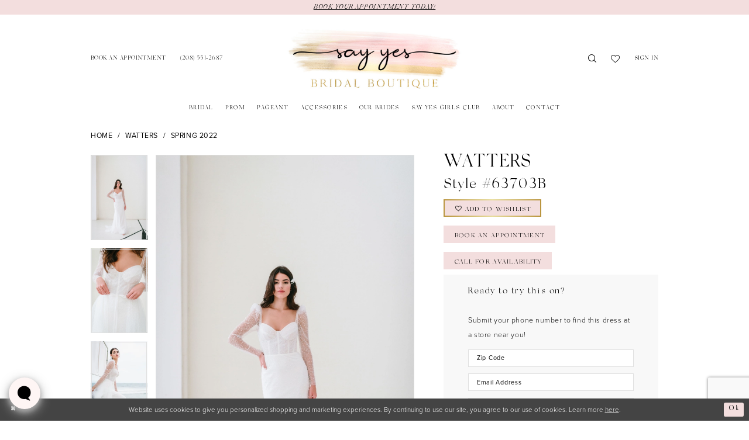

--- FILE ---
content_type: text/html; charset=utf-8
request_url: https://www.sayyescda.com/watters/spring-2022/63703b
body_size: 18171
content:


<!DOCTYPE html>
<html class="" lang="en-US">
<head>
    
<base href="/">
<meta charset="UTF-8">
<meta name="viewport" content="width=device-width, initial-scale=1, maximum-scale=2, user-scalable=0" />
<meta name="format-detection" content="telephone=yes">

    <link rel="apple-touch-icon" sizes="180x180" href="Themes/SayYesBridalBoutique/Content/img/favicon/apple-touch-icon.png">
<link rel="icon" type="image/png" sizes="32x32" href="Themes/SayYesBridalBoutique/Content/img/favicon/favicon-32x32.png">
<link rel="icon" type="image/png" sizes="16x16" href="Themes/SayYesBridalBoutique/Content/img/favicon/favicon-16x16.png">
<link rel="manifest" href="Themes/SayYesBridalBoutique/Content/img/favicon/site.webmanifest">
<link rel="mask-icon" href="Themes/SayYesBridalBoutique/Content/img/favicon/safari-pinned-tab.svg" color="#edb2af">
<link rel="shortcut icon" href="Themes/SayYesBridalBoutique/Content/img/favicon/favicon.ico">
<meta name="msapplication-TileColor" content="#ffffff">
<meta name="msapplication-config" content="Themes/SayYesBridalBoutique/Content/img/favicon/browserconfig.xml">
<meta name="theme-color" content="#f3dedd">
    <link rel="preconnect" href="https://use.typekit.net" crossorigin="anonymous">
<link rel="preconnect" href="https://p.typekit.net" crossorigin="anonymous">
<link rel="preload" href="https://use.typekit.net/wks3ftx.css" as="style">
<link rel="stylesheet" href="https://use.typekit.net/wks3ftx.css"/>

    
<title>Watters - 63703B | Say Yes Bridal Boutique</title>

    <meta property="og:title" content="Watters - 63703B | Say Yes Bridal Boutique" />
    <meta property="og:type" content="website" />
    <meta property="og:url" content="https://www.sayyescda.com/watters/spring-2022/63703b"/>
        <meta name="description" content="Located in Coeur d&#x27;Alene, Idaho, Say Yes Bridal Boutique is a top wedding and special occasion dress shop dedicated to helping customers find the perfect wedding, prom and pageant dresses for their dresses! Come shop our wide selection of designer dresses and find your dream dress! Style 63703B" />
        <meta property="og:description" content="Located in Coeur d&#x27;Alene, Idaho, Say Yes Bridal Boutique is a top wedding and special occasion dress shop dedicated to helping customers find the perfect wedding, prom and pageant dresses for their dresses! Come shop our wide selection of designer dresses and find your dream dress! Style 63703B" />
        <meta property="og:image" content="https://dy9ihb9itgy3g.cloudfront.net/products/6016/63703b/63703b_viviane_ivory_c.670.webp" />
        <meta name="twitter:image" content="https://dy9ihb9itgy3g.cloudfront.net/products/6016/63703b/63703b_viviane_ivory_c.670.webp">
        <meta name="keywords" content="Wedding Dresses, Bridal, Prom, Prom Dresses, Pageant, Weddings, Accessories, Designer Wedding Dresses, Wedding Gowns, Jovani" />
        <link rel="canonical" href="https://www.sayyescda.com/watters/spring-2022/63703b" />

    

    <link rel="preload" href="/Content/fonts/syvoicomoon/Syvo-Icomoon.woff?y5043x" as="font" type="font/woff" crossorigin>

    <link rel="stylesheet" type="text/css" href="https://www.sayyescda.com/content/theme.min.css?v=20251230120504"/>
    

    



    





<!-- Google tag (gtag.js) -->
<script async src="https://www.googletagmanager.com/gtag/js?id=AW-11061348819"></script>
<script>
  window.dataLayer = window.dataLayer || [];
  function gtag(){dataLayer.push(arguments);}
  gtag('js', new Date());

  gtag('config', 'AW-11061348819');
</script>
</head>
<body class="page-pdp page-common page-white  ">
    <!--[if lt IE 11]>
      <p class="browsehappy">You are using an <strong>outdated</strong> browser. Please <a href="http://browsehappy.com/">upgrade your browser</a> to improve your experience.</p>
    <![endif]-->
    <div class="hidden-vars" data-vars>
    <div class="breakpoint-xl" data-var-name="breakpoint" data-var-type="xl" data-var-value="width"></div>
    <div class="breakpoint-lg" data-var-name="breakpoint" data-var-type="lg" data-var-value="width"></div>
    <div class="breakpoint-md" data-var-name="breakpoint" data-var-type="md" data-var-value="width"></div>
    <div class="breakpoint-sm" data-var-name="breakpoint" data-var-type="sm" data-var-value="width"></div>
    <div class="color-primary" data-var-name="color" data-var-type="primary" data-var-value="color"></div>
    <div class="color-secondary" data-var-name="color" data-var-type="secondary" data-var-value="color"></div>
</div>
    <!-- Loader -->
    <div id="spinner" class="loader">
        <div class="round">
            <div class="section"></div>
        </div>
    </div>
    <div class="app-container app-container-fix">
        
<header class="primary-block iblock-fix"
        id="primary-block"
        data-property="fixed-header"
        role="banner"
        aria-label="Primary block">
    <a href="#main"
   title="Skip to main content"
   class="sr-only sr-only-focusable"
   data-trigger="scroll-to"
   data-target="#main">
    Skip to main content
</a>
<a href="#main-navbar"
   title="Skip to Navigation"
   class="sr-only sr-only-focusable"
   data-trigger="scroll-to"
   data-target="#main-navbar">
    Skip to Navigation
</a>
<span class="btn-link sr-only sr-only-focusable"
      data-trigger="ada-visual"
      data-enabled-title="Disable Accessibility for visually impaired"
      data-disabled-title="Enable Accessibility for visually impaired"
      aria-label="Toggle Accessibility For visually impaired"
      role="button"
      tabindex="0">
</span>
<span class="btn-link sr-only sr-only-focusable"
      data-trigger="ada-autoplay"
      data-enabled-title="Un-pause autoplay for dynamic content"
      data-disabled-title="Pause autoplay for dynamic content"
      aria-label="Toggle page dynamic content autoplay" role="button"
      tabindex="0">
</span>
    


    <div class="preheader-promo" id="preheader-promo-common" data-property="preheader-promo">
        <div class="container-fluid">
            <div class="row">
                <div class="common-top-promo">
                    
    <div class="common-message" role="status" 
         data-popup="commonTopPromo" 
         data-popup-expires="1"
         style="display:none;">
        <div class="common-message--blocks iblock-fix">

                <div class="common-message--block common-message--block-text-list">
                    <div class="common-message--text-list">
                        <div class="list">
                                <div class="list-item common-message--text-list-description-item">
                                    <div class="common-message--text common-message--text-list-description">
                                        <p style="text-align: center;"><a href="appointments" target="_self">BOOK YOUR APPOINTMENT TODAY!</a></p>
                                    </div>
                                </div>

                        </div>
                    </div>
                </div>


        </div>
    </div>

                </div>
            </div>
        </div>
    </div>


        <div class="preheader preheader-appointment-wrapper hidden-gt-sm hidden-mobile-sticky" id="preheader-appointment-wrapper">
            <div class="container">
                <div class="row">
                    <div class="preheader-appointment">
                        <a href="appointments" aria-label="Book an appointment">
  <i class="icomoon icomoon-calendar hidden-gt-sm" aria-hidden="true"></i>
  <span class="hidden-xs hidden-sm">BOOK AN APPOINTMENT</span>
</a>
                    </div>
                </div>
            </div>
        </div>   
    <div class="preheader preheader-main" id="preheader">
        <div class="container">
            <div class="row">
                <div class="preheader-blocks">
                    <div class="preheader-block preheader-left preheader-style">
                        <ul role="menu"
                            aria-label="Preheader Menu. Buttons: hamburger, appointment, phone">
                            <li role="menuitem" class="hidden-gt-sm">
                                <span class="navbar-toggle menu-item collapsed"
      data-toggle="collapse"
      data-target="#main-navbar"
      role="button"
      aria-label="Show Main Navigation Menu"
      aria-controls="main-navbar"
      aria-haspopup="true"
      aria-expanded="false">
    <i class="icomoon icomoon-hamburger"
       aria-hidden="true"></i>
</span>
                            </li>
                                <li role="menuitem" class="hidden-xs hidden-sm">
                                    <a href="appointments" aria-label="Book an appointment">
  <i class="icomoon icomoon-calendar hidden-gt-sm" aria-hidden="true"></i>
  <span class="hidden-xs hidden-sm">BOOK AN APPOINTMENT</span>
</a>
                                </li>    
                                <li role="menuitem" class="">
                                    <a href="tel:2085512687"
   rel="nofollow" 
   aria-label="Phone us">
  <i class="icomoon icomoon-phone hidden-gt-sm" aria-hidden="true"></i>
  <span class="hidden-xs hidden-sm">(208)&nbsp;551&#8209;2687</span>
</a>
                                </li>    
                        </ul>
                    </div>
                    <a href="/"
                       class="brand-logo"
                       role="banner"
                       aria-label="Say Yes Bridal Boutique">
                        <img src="logos/main-logo?v=dbb06d16-1bd9-814e-4727-4c9299fdba15"
                             alt="Say Yes Bridal Boutique" />
                    </a>
                    <div class="preheader-block preheader-right preheader-style">
                        <ul role="menu"
                            aria-label="Preheader Menu. Buttons: appointment, search, wishlist, account">
                                <li role="menuitem" class="hidden-gt-sm">
                                    <a href="appointments" aria-label="Book an appointment">
  <i class="icomoon icomoon-calendar hidden-gt-sm" aria-hidden="true"></i>
  <span class="hidden-xs hidden-sm">BOOK AN APPOINTMENT</span>
</a>
                                </li>    
                            <li role="menuitem">
                                <a class="show-search" 
   href="search" 
   aria-haspopup="true" 
   aria-expanded="false" 
   aria-label="Show search">
    <i class="icomoon icomoon-search"
       aria-hidden="true"></i>
</a>

                                <div class="search-holder search-holder--preheader">
                                    
<div name="search-form"
     role="search"
     aria-label="Search form"
     class="search-form iblock-fix collapsed">
    <div class="search-group ui-widget">
        <div class="search-btn search-btn-left">
            <button type="submit"
                    data-trigger="search"
                    aria-label="Submit Search">
                <i class="icomoon icomoon-search"
                   aria-hidden="true"></i>
            </button>
        </div>
        <div class="search-btn search-btn-right">
            <button type="button"
                    class="close-search-form"
                    aria-label="Close Search">
                <i class="icomoon icomoon-close-x"
                   aria-hidden="true"></i>
            </button>
        </div>
        <input type="search"
               name="query"
               class="ui-autocomplete-input"
               placeholder="Search..."
               aria-label="Search Field"
               data-property="search"
               autocomplete="off">
    </div>
</div>
                                </div>
                            </li>
                            <li role="menuitem" class="hidden-xs hidden-sm">
                                <a href="/wishlist"
   aria-label="Visit Wishlist Page">
    <i class="icomoon icomoon-heart-o"
       aria-hidden="true"></i>
</a>
                            </li>
                            <li role="menuitem" class="hidden-xs hidden-sm">
                                <a href="/account/information"
   class="dropdown-toggle menu-item"
   data-toggle="dropdown"
   role="button"
   aria-label="Open Account Dialog"
   aria-haspopup="true"
   aria-expanded="false">
    <span>SIGN IN</span>
</a>
<div class="dropdown-menu clickable cart-popup"
     role="dialog"
     aria-label="Account Dialog">
    <span class="fl-right close-dropdown"
          data-trigger="cart"
          role="button"
          aria-label="Toggle Account Dialog"
          aria-haspopup="true"
          aria-expanded="false">
    </span>
    <div class="account-dropdown">
        <ul>
                <li>
                    <a href="/login">Sign In</a>
                </li>
                <li>
                    <a href="/register">Sign Up</a>
                </li>
                <li>
                    <a href="/wishlist">Wishlist</a>
                </li>
        </ul>
    </div>
</div>
                            </li>
                        </ul>
                    </div>
                </div>
            </div>
        </div>
    </div>
    <div class="header iblock-fix" id="header">
        <div class="container">
            <div class="row">
                <div class="header-blocks clearfix">
                    

<div id="main-navbar" class="navbar-collapse main-navbar main-navbar-extended collapse">
    <div class="main-navbar-extended-contents">
        
<div class="main-navbar-extended-header hidden-gt-sm">
    <div class="main-navbar-extended-header-search">
        
<div name="search-form"
     role="search"
     aria-label="Search form"
     class="search-form iblock-fix collapsed">
    <div class="search-group ui-widget">
        <div class="search-btn search-btn-left">
            <button type="submit"
                    data-trigger="search"
                    aria-label="Submit Search">
                <i class="icomoon icomoon-search"
                   aria-hidden="true"></i>
            </button>
        </div>
        <div class="search-btn search-btn-right">
            <button type="button"
                    class="close-search-form"
                    aria-label="Close Search">
                <i class="icomoon icomoon-close-x"
                   aria-hidden="true"></i>
            </button>
        </div>
        <input type="search"
               name="query"
               class="ui-autocomplete-input"
               placeholder="Search..."
               aria-label="Search Field"
               value=""
               data-property="search"
               autocomplete="off">
    </div>
</div>
    </div>
</div>
        
<div class="main-navbar-extended-body">
    




<nav class="common-navbar" role="navigation" id="common-navbar" aria-label="Main Navigation">
    <span
          class="close-navbar close-btn "
          data-toggle="collapse"
          data-target="#main-navbar"
          role="button"
          tabindex="0"
          aria-controls="main-navbar"
          aria-haspopup="true"
          aria-expanded="false"
          aria-label="Close Navbar">
    </span>

            <ul role="menubar" aria-label="Main Navigation Menu">
                    <li role="none" data-menu-item>
                            <input type="checkbox" autocomplete="off" 
                                   data-trigger="menu-opener"
                                   tabindex="-1"
                                   aria-label="Toggle Bridal Sub Menu"/>
                        <a class="navbar-item" role="menuitem" tabindex="0" aria-haspopup="true" aria-expanded="false" href="/collections/bridal" rel="" target="">
                            <span>Bridal</span>
                            <i class="sign" aria-hidden="true"></i>
                        </a>
                            <ul role="menu"
                                aria-label="Bridal Sub Menu"
                                class="common-sub-menu">
                                
        <li role="none"
            data-menu-item="empty">
                <input type="checkbox"
                       autocomplete="off"
                       data-trigger="menu-opener"
                       tabindex="-1"
                       aria-label="Toggle Sub Menu"/>
                <ul role="menu"
                    aria-label=" Sub Menu">
                    
        <li role="none"
            data-menu-item="">
                <a class="navbar-item" role="menuitem" tabindex="0" aria-haspopup="false" aria-expanded="false" href="our-designers" rel="" target="">
                    <span>Our Designers</span>
                    <i class="sign" aria-hidden="true"></i>
                </a>
        </li>        

                </ul>
        </li>        

                            </ul>                                
                    </li>
                    <li role="none" data-menu-item>
                        <a class="navbar-item" role="menuitem" tabindex="-1" aria-haspopup="false" aria-expanded="false" href="/collections/prom" rel="" target="">
                            <span>Prom</span>
                            <i class="sign" aria-hidden="true"></i>
                        </a>
                    </li>
                    <li role="none" data-menu-item>
                        <a class="navbar-item" role="menuitem" tabindex="-1" aria-haspopup="false" aria-expanded="false" href="/collections/pageant" rel="" target="">
                            <span>Pageant</span>
                            <i class="sign" aria-hidden="true"></i>
                        </a>
                    </li>
                    <li role="none" data-menu-item>
                        <a class="navbar-item" role="menuitem" tabindex="-1" aria-haspopup="false" aria-expanded="false" href="accessories" rel="" target="">
                            <span>Accessories</span>
                            <i class="sign" aria-hidden="true"></i>
                        </a>
                    </li>
                    <li role="none" data-menu-item>
                        <a class="navbar-item" role="menuitem" tabindex="-1" aria-haspopup="false" aria-expanded="false" href="our-brides" rel="" target="">
                            <span>Our Brides</span>
                            <i class="sign" aria-hidden="true"></i>
                        </a>
                    </li>
                    <li role="none" data-menu-item>
                        <a class="navbar-item" role="menuitem" tabindex="-1" aria-haspopup="false" aria-expanded="false" href="say-yes-girls-club" rel="" target="">
                            <span>Say Yes Girls Club</span>
                            <i class="sign" aria-hidden="true"></i>
                        </a>
                    </li>
                    <li role="none" data-menu-item>
                            <input type="checkbox" autocomplete="off" 
                                   data-trigger="menu-opener"
                                   tabindex="-1"
                                   aria-label="Toggle About Sub Menu"/>
                        <a class="navbar-item" role="menuitem" tabindex="-1" aria-haspopup="true" aria-expanded="false" href="about-us" rel="" target="">
                            <span>About</span>
                            <i class="sign" aria-hidden="true"></i>
                        </a>
                            <ul role="menu"
                                aria-label="About Sub Menu"
                                class="common-sub-menu">
                                
        <li role="none"
            data-menu-item="empty">
                <input type="checkbox"
                       autocomplete="off"
                       data-trigger="menu-opener"
                       tabindex="-1"
                       aria-label="Toggle Sub Menu"/>
                <ul role="menu"
                    aria-label=" Sub Menu">
                    
        <li role="none"
            data-menu-item="">
                <a class="navbar-item" role="menuitem" tabindex="0" aria-haspopup="false" aria-expanded="false" href="testimonials" rel="" target="">
                    <span>Testimonials</span>
                    <i class="sign" aria-hidden="true"></i>
                </a>
        </li>        
        <li role="none"
            data-menu-item="">
                <a class="navbar-item" role="menuitem" tabindex="-1" aria-haspopup="false" aria-expanded="false" href="/events" rel="" target="">
                    <span>Events</span>
                    <i class="sign" aria-hidden="true"></i>
                </a>
        </li>        
        <li role="none"
            data-menu-item="">
                <a class="navbar-item" role="menuitem" tabindex="-1" aria-haspopup="false" aria-expanded="false" href="faq" rel="" target="">
                    <span>FAQ</span>
                    <i class="sign" aria-hidden="true"></i>
                </a>
        </li>        

                </ul>
        </li>        

                            </ul>                                
                    </li>
                    <li role="none" data-menu-item>
                        <a class="navbar-item" role="menuitem" tabindex="-1" aria-haspopup="false" aria-expanded="false" href="contact-us" rel="" target="">
                            <span>Contact</span>
                            <i class="sign" aria-hidden="true"></i>
                        </a>
                    </li>
            </ul>
</nav>



</div>
        
<div class="main-navbar-extended-footer hidden-gt-sm">
    <div class="main-navbar-extended-footer-icons">
        <ul>
                    <li>
                        <a href="/wishlist">
                            <i class="icon-syvo icon-heart-o" aria-hidden="true"></i>
                            <span>Wishlist</span>
                        </a>
                    </li>
                <li>
                    <a href="/login">
                        <i class="icon-syvo icon-user-o" aria-hidden="true"></i>
                        <span>Sign In</span>
                    </a>
                </li>
                <li>
                    <a href="/register">
                        <i class="icon-syvo icon-user-o" aria-hidden="true"><span>+</span></i>
                        <span>Sign Up</span>
                    </a>
                </li>
        </ul>
    </div>
</div>
    </div>
    
<div class="main-navbar-extended-overlay" data-toggle="collapse" data-target="#main-navbar" aria-haspopup="false" aria-expanded="false" aria-hidden="true"></div>
</div>
                </div>
            </div>
        </div>
    </div>
</header>
        


        
            <span class="sr-only" role="heading" aria-level="1">Watters - 63703B | Say Yes Bridal Boutique</span>    

        <main class="main-content" id="main">
            



<div class="details-cmp common-cmp bootstrap-iso iblock-fix">

    

<section class="section-breadcrumbs">
    <div class="container">
        <div class="row">
            <div class="common-breadcrumbs">
                <ul>
                        <li>
                                <a class=""
                                   href="/">Home</a>

                        </li>
                        <li>
                                <a class=""
                                   href="/watters">Watters</a>

                        </li>
                        <li>
                                <a class=""
                                   href="/watters/spring-2022">Spring 2022</a>

                        </li>
                </ul>
            </div>
        </div>

    </div>
</section>

    <section class="section-product" data-product-id="1361">
        <div class="container">
            <div class="row">
                <div class="product-bio">
                    <div class="product-detailed clearfix iblock-fix">
                        <div class="product-info product-visual">

                            




<div class="product-media">
    

    <div class="product-views clearfix" data-property="parent">
        <span role="heading" aria-level="2" class="sr-only">Products Views Carousel</span>
        <a href="#products-views-skip" title="Skip to end" class="sr-only sr-only-focusable" 
           data-trigger="scroll-to" data-target="#products-views-skip">Skip to end</a>
        

<div class="product-view previews">
        <div class="list" data-list="previews" aria-label="Watters Style #63703B thumbnail list">

                    <div class="list-item">
                        <div class="preview has-background"
                             style="background-image: url('https://dy9ihb9itgy3g.cloudfront.net/products/6016/63703b/63703b_viviane_ivory_c.340.webp')"
                             data-trigger="color-filter-all"
                             data-value-id="">
                            <img src="https://dy9ihb9itgy3g.cloudfront.net/products/6016/63703b/63703b_viviane_ivory_c.340.webp" alt="Watters Style #63703B #0 default vertical cropped thumbnail"/>
                        </div>
                    </div>
                    <div class="list-item">
                        <div class="preview has-background"
                             style="background-image: url('https://dy9ihb9itgy3g.cloudfront.net/products/6016/63703b/63703b_viviane_ivory_e.340.webp')"
                             data-trigger="color-filter-all"
                             data-value-id="">
                            <img src="https://dy9ihb9itgy3g.cloudfront.net/products/6016/63703b/63703b_viviane_ivory_e.340.webp" alt="Watters Style #63703B #1 vertical thumbnail"/>
                        </div>
                    </div>
                    <div class="list-item">
                        <div class="preview has-background"
                             style="background-image: url('https://dy9ihb9itgy3g.cloudfront.net/products/6016/63703b/63703b__6.340.webp')"
                             data-trigger="color-filter-all"
                             data-value-id="">
                            <img src="https://dy9ihb9itgy3g.cloudfront.net/products/6016/63703b/63703b__6.340.webp" alt="Watters Style #63703B #2 vertical thumbnail"/>
                        </div>
                    </div>
                    <div class="list-item">
                        <div class="preview has-background"
                             style="background-image: url('https://dy9ihb9itgy3g.cloudfront.net/products/6016/63703b/63703b_viviane_ivory_d.340.webp')"
                             data-trigger="color-filter-all"
                             data-value-id="">
                            <img src="https://dy9ihb9itgy3g.cloudfront.net/products/6016/63703b/63703b_viviane_ivory_d.340.webp" alt="Watters Style #63703B #3 vertical thumbnail"/>
                        </div>
                    </div>
                    <div class="list-item">
                        <div class="preview has-background"
                             style="background-image: url('https://dy9ihb9itgy3g.cloudfront.net/products/6016/63703b/63703b_viviane_ivory_a.340.webp')"
                             data-trigger="color-filter-all"
                             data-value-id="">
                            <img src="https://dy9ihb9itgy3g.cloudfront.net/products/6016/63703b/63703b_viviane_ivory_a.340.webp" alt="Watters Style #63703B #4 vertical thumbnail"/>
                        </div>
                    </div>
                    <div class="list-item">
                        <div class="preview has-background"
                             style="background-image: url('https://dy9ihb9itgy3g.cloudfront.net/products/6016/63703b/63703b_viviane_ivory_b.340.webp')"
                             data-trigger="color-filter-all"
                             data-value-id="">
                            <img src="https://dy9ihb9itgy3g.cloudfront.net/products/6016/63703b/63703b_viviane_ivory_b.340.webp" alt="Watters Style #63703B #5 default backface vertical thumbnail"/>
                        </div>
                    </div>
        </div>
</div>
        

<div class="product-view overviews common-videolist">

        <div class="list" data-list="overviews" data-slick>
                    <div class="list-item slick-current">
                        <div class="overview"
                             data-lazy-background
                             data-value-id=""
                             data-related-image="false">
                            <a href="https://dy9ihb9itgy3g.cloudfront.net/products/6016/63703b/63703b_viviane_ivory_c.2000.webp"
                               class="MagicZoom overview-media" data-options="lazyZoom: true; textClickZoomHint: Click to zoom"
                               aria-label="Full size Watters Style #63703B #0 default vertical cropped picture">
                                <img data-lazy="https://dy9ihb9itgy3g.cloudfront.net/products/6016/63703b/63703b_viviane_ivory_c.740.webp" 
                                     alt="Watters Style #63703B #0 default vertical cropped picture"/>
                            </a>
                        </div>
                    </div>
                    <div class="list-item ">
                        <div class="overview"
                             data-lazy-background
                             data-value-id=""
                             data-related-image="false">
                            <a href="https://dy9ihb9itgy3g.cloudfront.net/products/6016/63703b/63703b_viviane_ivory_e.2000.webp"
                               class="MagicZoom overview-media" data-options="lazyZoom: true; textClickZoomHint: Click to zoom"
                               aria-label="Full size Watters Style #63703B #1 vertical picture">
                                <img data-lazy="https://dy9ihb9itgy3g.cloudfront.net/products/6016/63703b/63703b_viviane_ivory_e.740.webp" 
                                     alt="Watters Style #63703B #1 vertical picture"/>
                            </a>
                        </div>
                    </div>
                    <div class="list-item ">
                        <div class="overview"
                             data-lazy-background
                             data-value-id=""
                             data-related-image="false">
                            <a href="https://dy9ihb9itgy3g.cloudfront.net/products/6016/63703b/63703b__6.2000.webp"
                               class="MagicZoom overview-media" data-options="lazyZoom: true; textClickZoomHint: Click to zoom"
                               aria-label="Full size Watters Style #63703B #2 vertical picture">
                                <img data-lazy="https://dy9ihb9itgy3g.cloudfront.net/products/6016/63703b/63703b__6.740.webp" 
                                     alt="Watters Style #63703B #2 vertical picture"/>
                            </a>
                        </div>
                    </div>
                    <div class="list-item ">
                        <div class="overview"
                             data-lazy-background
                             data-value-id=""
                             data-related-image="false">
                            <a href="https://dy9ihb9itgy3g.cloudfront.net/products/6016/63703b/63703b_viviane_ivory_d.2000.webp"
                               class="MagicZoom overview-media" data-options="lazyZoom: true; textClickZoomHint: Click to zoom"
                               aria-label="Full size Watters Style #63703B #3 vertical picture">
                                <img data-lazy="https://dy9ihb9itgy3g.cloudfront.net/products/6016/63703b/63703b_viviane_ivory_d.740.webp" 
                                     alt="Watters Style #63703B #3 vertical picture"/>
                            </a>
                        </div>
                    </div>
                    <div class="list-item ">
                        <div class="overview"
                             data-lazy-background
                             data-value-id=""
                             data-related-image="false">
                            <a href="https://dy9ihb9itgy3g.cloudfront.net/products/6016/63703b/63703b_viviane_ivory_a.2000.webp"
                               class="MagicZoom overview-media" data-options="lazyZoom: true; textClickZoomHint: Click to zoom"
                               aria-label="Full size Watters Style #63703B #4 vertical picture">
                                <img data-lazy="https://dy9ihb9itgy3g.cloudfront.net/products/6016/63703b/63703b_viviane_ivory_a.740.webp" 
                                     alt="Watters Style #63703B #4 vertical picture"/>
                            </a>
                        </div>
                    </div>
                    <div class="list-item ">
                        <div class="overview"
                             data-lazy-background
                             data-value-id=""
                             data-related-image="false">
                            <a href="https://dy9ihb9itgy3g.cloudfront.net/products/6016/63703b/63703b_viviane_ivory_b.2000.webp"
                               class="MagicZoom overview-media" data-options="lazyZoom: true; textClickZoomHint: Click to zoom"
                               aria-label="Full size Watters Style #63703B #5 default backface vertical picture">
                                <img data-lazy="https://dy9ihb9itgy3g.cloudfront.net/products/6016/63703b/63703b_viviane_ivory_b.740.webp" 
                                     alt="Watters Style #63703B #5 default backface vertical picture"/>
                            </a>
                        </div>
                    </div>
        </div>
    
    <div class="controls">
        <div class="list">
            <div class="list-item">
            </div>
        </div>
    </div>

    

</div>
        <div id="products-views-skip" class="sr-only" tabindex="-1">Products Views Carousel End</div>
    </div>

</div>

<div class="visual-dots dots-placeholder"></div>

<div class="social-networks social-share social-share-single">
    <ul>
        <li>
            <span class="share-title">
                Share:
            </span>
        </li>
            <li style="display: none;">
                <a data-property="facebook-share"
                   href="https://www.facebook.com/"
                   target="_blank" title="Share on Facebook"
                   aria-label="Share on Facebook">
                    <i class="fa fa-facebook" aria-hidden="true"></i>
                </a>
            </li>
            <li style="display: none;">
                <a data-property="x-share"
                   href="https://x.com/"
                   target="_blank"
                   title="Tweet"
                   aria-label="Tweet">
                    <i class="icon-syvo icon-x-twitter" aria-hidden="true"></i>
                </a>
            </li>
            <li style="display: none;">
                <a data-property="pinterest-share"
                   href="https://www.pinterest.com/"
                   target="_blank"
                   title="Pin it"
                   data-placement="Social group"
                   aria-label="Pin it">
                    <i class="fa fa-pinterest" aria-hidden="true"></i>
                </a>
            </li>
            <li style="display: none;">
                <a data-property="whatsapp-share"
                   href="https://web.whatsapp.com"
                   target="_blank"
                   title="WhatsApp"
                   aria-label="WhatsApp Share">
                    <i class="fa fa-whatsapp" aria-hidden="true"></i>
                </a>
            </li>
            <li style="display: none;">
                <a data-property="email-share"
                   href="mailto:"
                   target="_blank"
                   title="Email Share"
                   aria-label="Email Share">
                    <i class="fa fa-envelope" aria-hidden="true"></i>
                </a>
            </li>
        
    </ul>
</div>




                        </div>
                        <div class="product-info product-sheet" data-property="product-details">

                            


<div class="product-heading">
    <div class="option name">
        
    <h1 role="heading" aria-level="1">
        Watters
    </h1>

    <h3 role="heading" aria-level="2">
        Style #63703B
    </h3>


    </div>
    

</div>




    <div class="product-dynamic">
        
        
    </div>



<div class="product-actions" aria-live="polite" aria-label="Product buttons. Cart and Wishlist buttons state depends on color/size combination chosen">
    <div class="option buttons-block">


    <div class="relative-container">
        <div class="cart-hint" data-property="cart-tooltip">
    <a href="#" class="cart-hint-close" data-trigger="cart-tooltip-close" aria-label="Close ship date tooltip"><span aria-hidden="true">&#10006;</span></a>
    <div class="cart-hint-header">
        <span class="h5" data-change="cart-tooltip-header">Ship date:</span>
    </div>
    <div class="cart-hint-body">
        <p data-change="cart-tooltip-text"></p>
    </div>
    <div class="cart-hint-arrow"></div>
</div>
        <a href="javascript:void(0);" class="btn btn-success-invert btn__add-wishlist" data-property="add-wishlist" data-value="true">
            <i class="fa fa-heart-o btn__add-wishlist__icon" aria-hidden="true"></i>
            <span class="btn__add-wishlist__title">Add to Wishlist</span>
            <i class="fa fa-check btn__add-wishlist__icon--active" aria-hidden="true"></i>
            <span class="btn__add-wishlist__title--active">Added To Wishlist</span>
        </a>
    </div>
    <a href="/appointments" class="btn btn-success" data-property="book-appointment" >
        Book an Appointment
    </a>
    <a href="tel:2085512687" data-property="cart-call" data-value="true"
       class="btn btn-success text-uppercase hide">
        Call for Availability
    </a>
    

    </div>
</div>



    <div class="product-details-cellphone-form">
        

<div class="customer-requests-cellphone-form">
    <div class="common-cellphone">
        <form name="customer-demand-form" id="customer-request-form" class="common-cellphone-form clearfix" aria-label="Customer Request Form">
            <div class="common-cellphone-form-rows">
                <div class="common-cellphone-form-row common-cellphone-form-row--header">
                    <div class="common-cellphone-form-header">
                            <h5>
                                Ready to try this on?
                            </h5>

                        <p>&nbsp;</p><p>Submit your phone number to find this dress at a store near you!</p>
                    </div>
                </div>
                    <div class="common-cellphone-form-row common-cellphone-form-row--content">
                        <div class="common-cellphone-form-group">
                            <input placeholder="Zip Code"
                                   type="text"
                                   aria-required="true" data-rule-required="true"
                                   data-property="customer-zip"
                                   name="zipcode"
                                   id="zipcode"
                                   class="common-cellphone-form-control"
                                   aria-label="Enter Zip Code"/>
                        </div>
                    </div>
            
                    <div class="common-cellphone-form-row common-cellphone-form-row--content">
                        <div class="common-cellphone-form-group">
                            <input placeholder="Email Address"
                                    type="email"
                                    data-property="customer-email"
                                    aria-required="true" data-rule-required="true"
                                    name="email"
                                    id="customer-email"
                                    class="common-cellphone-form-control"
                                    aria-label="Enter Email Address"/>
                        </div>
                    </div>

                    <div class="common-cellphone-form-row common-cellphone-form-row--content">
                        <div class="common-cellphone-form-list clearfix">
                            <div class="list">
                                <div class="list-item">
                                    <h3>Cell Phone Number:</h3>
                                </div>
                                <div class="list-item">
                                    <div class="common-cellphone-form-group">
                                        <input type="text"
                                               aria-required="true" data-rule-required="true"
                                               data-property="customer-phone"
                                               placeholder="&#x2B;1(___)___-____"
                                               name="phone"
                                               id="phone"
                                               class="common-cellphone-form-list-control"
                                               aria-label="Enter Phone number"/>
                                    </div>
                                </div>
                            </div>
                        </div>
                    </div>
                    <div class="common-cellphone-form-row common-cellphone-form-row--content">
                        <div class="common-cellphone-form-disclaimer">
                            <p>Note: Your information is safe with us. We would never share or sell your data.</p>
<p>By providing your phone number, you agree to receive messages. Message and data rates may apply.</p>
                        </div>
                    </div>
                <input type="hidden" name="area" value="0" />
                <input type="hidden" name="productId" value="1361" />
                <input type="hidden" name="itemDescription" value="Watters Style #63703B" />
                <div class="common-cellphone-form-row common-cellphone-form-row--footer">
                    <button type="submit" class="btn btn-success btn-min-width" aria-label="Submit Customer Request Form">
                        <span data-property="submit-button-title">
                            Find Your Dream Dress
                        </span>

                        <span data-property="loading-button-title" style="display: none">
                            Submitting
                        </span>

                        <span data-property="success-button-title" style="display: none">
                            Submitted
                        </span>
                    </button>
                        <div class="common-cellphone-form-message" data-property="success-message" style="display: none" aria-label="Success Message">
                            <p>Thank you!</p>
                        </div>
                </div>
            </div>
        </form>
    </div>
</div>
    </div>



    <div class="product-attributes">
        <div class="option description">
            


    <div class="tabs tabs-description">
        <ul class="nav nav-tabs">
                <li class="active">
                    <a data-toggle="tab" href="#attributes" class="option-title">Attributes</a>
                </li>
        </ul>
        <div class="tab-content">

                <div id="attributes" class="tab-pane fade in active">
                    <ul class="attr-ul">
                            <li>
                                <div>Fabric: </div>
                                <div>
                                    Beaded
                                </div>
                            </li>
                    </ul>
                </div>

        </div>
    </div>

        </div>
    </div>
    <div>
        <div class="option description">
            
    <div style="position: relative">
        <div class="pdp-disclaimer-description"
             ><p>Please note that not all dresses are available in store.&nbsp;<a class="sc-gGBfsJ ezSIMS" href="contact-us" target="_self" data-renderer-mark="true">Contact us for more information</a>.</p>
<p>&nbsp;</p>
<p>Start saving your favorite gowns to your wishlist by <a href="https://www.sayyescda.com/register" target="_self">creating your account now</a>!</p></div>

    </div>
        <hr />

        </div>
    </div>




                        </div>
                    </div>

                    


                </div>
            </div>
        </div>
    </section>


    


    <section class="section-header">
        <div class="container">
            <div class="row">
                <div class="header">
                    <h2>Related Products</h2>
                </div>
            </div>
        </div>
    </section>
    <section class="section-recommended section-related" aria-label="Related Products">
        <span role="heading" aria-level="2" class="sr-only">Related Products Carousel</span>
        <a href="#related-products-skip" title="Skip to end" class="sr-only sr-only-focusable"
           data-trigger="scroll-to" data-target="#related-products-skip">Skip to end</a>
        <div class="container">
            <div class="row">
                <div class="recommended-products related-products" data-property="related-products">
                        
    <div class="product-list  prices-hidden colors-hidden" aria-label="Product List" data-property="product-list">
        <div class="list" data-list="products">

                    <div class="list-item" data-layout-width>
                        
<div class="product " data-property="parent" data-product-id="1360" aria-label="Pirouette">

    <div class="product-content product-content-visual clearfix">
       


    <a href="/watters/spring-2022/63702b" class="product-images" data-link="product-images" 
       role="presentation" 
       tabindex="-1" 
       aria-label="Visit Watters Style #63702B Page">
        <div class="list" data-list="product-images" role="list">
            <div class="list-item" role="listitem">
                


<div class="product-image product-image-default has-background" data-img="default" data-lazy-load="bg" data-src="https://dy9ihb9itgy3g.cloudfront.net/products/6016/63702b/63702b__3.740.webp" style="background-image: url(&#x27;Themes/Common/Content/img/no-image.png&#x27;)" data-related-image="false"><img alt="Watters Style #63702B Default Thumbnail Image" height="1151" src="Themes/Common/Content/img/no-image.png" width="740" /></div>


            </div>
        </div>
    </a>

        
        

    </div>
    
    <div class="product-content product-content-brief clearfix">

        
        <div class="product-brief">

            <a href="/watters/spring-2022/63702b" data-link="product-title" class="product-brief-content product-brief-content-title">
                <div class="product-title">
    <div class="title title-small" title="Watters Style #63702B">
        <h4 role="presentation" aria-level="4">
            <span data-layout-font>Watters</span>
        </h4>
        <h5 role="presentation" aria-level="5">
            <span data-layout-font>Style #63702B</span>
        </h5>
</div>
</div>
            </a>

            


        </div>
    </div>
</div>
                    </div>
                    <div class="list-item" data-layout-width>
                        
<div class="product " data-property="parent" data-product-id="1356" aria-label="Orlie">

    <div class="product-content product-content-visual clearfix">
       


    <a href="/watters/spring-2022/63306b" class="product-images" data-link="product-images" 
       role="presentation" 
       tabindex="-1" 
       aria-label="Visit Watters Style #63306B Page">
        <div class="list" data-list="product-images" role="list">
            <div class="list-item" role="listitem">
                


<div class="product-image product-image-default has-background" data-img="default" data-lazy-load="bg" data-src="https://dy9ihb9itgy3g.cloudfront.net/products/6016/63306b/63306b__1.740.webp" style="background-image: url(&#x27;Themes/Common/Content/img/no-image.png&#x27;)" data-related-image="false"><img alt="Watters Style #63306B Default Thumbnail Image" height="1151" src="Themes/Common/Content/img/no-image.png" width="740" /></div>


            </div>
        </div>
    </a>

        
        

    </div>
    
    <div class="product-content product-content-brief clearfix">

        
        <div class="product-brief">

            <a href="/watters/spring-2022/63306b" data-link="product-title" class="product-brief-content product-brief-content-title">
                <div class="product-title">
    <div class="title title-small" title="Watters Style #63306B">
        <h4 role="presentation" aria-level="4">
            <span data-layout-font>Watters</span>
        </h4>
        <h5 role="presentation" aria-level="5">
            <span data-layout-font>Style #63306B</span>
        </h5>
</div>
</div>
            </a>

            


        </div>
    </div>
</div>
                    </div>
                    <div class="list-item" data-layout-width>
                        
<div class="product " data-property="parent" data-product-id="1355" aria-label="Clara">

    <div class="product-content product-content-visual clearfix">
       


    <a href="/watters/spring-2022/63304b" class="product-images" data-link="product-images" 
       role="presentation" 
       tabindex="-1" 
       aria-label="Visit Watters Style #63304B Page">
        <div class="list" data-list="product-images" role="list">
            <div class="list-item" role="listitem">
                


<div class="product-image product-image-default has-background" data-img="default" data-lazy-load="bg" data-src="https://dy9ihb9itgy3g.cloudfront.net/products/6016/63304b/63304b_clara_ivory_a.740.webp" style="background-image: url(&#x27;Themes/Common/Content/img/no-image.png&#x27;)" data-related-image="false"><img alt="Watters Style #63304B Default Thumbnail Image" height="1151" src="Themes/Common/Content/img/no-image.png" width="740" /></div>


            </div>
        </div>
    </a>

        
        

    </div>
    
    <div class="product-content product-content-brief clearfix">

        
        <div class="product-brief">

            <a href="/watters/spring-2022/63304b" data-link="product-title" class="product-brief-content product-brief-content-title">
                <div class="product-title">
    <div class="title title-small" title="Watters Style #63304B">
        <h4 role="presentation" aria-level="4">
            <span data-layout-font>Watters</span>
        </h4>
        <h5 role="presentation" aria-level="5">
            <span data-layout-font>Style #63304B</span>
        </h5>
</div>
</div>
            </a>

            


        </div>
    </div>
</div>
                    </div>
                    <div class="list-item" data-layout-width>
                        
<div class="product " data-property="parent" data-product-id="1354" aria-label="Eloise">

    <div class="product-content product-content-visual clearfix">
       


    <a href="/watters/spring-2022/63303b" class="product-images" data-link="product-images" 
       role="presentation" 
       tabindex="-1" 
       aria-label="Visit Watters Style #63303B Page">
        <div class="list" data-list="product-images" role="list">
            <div class="list-item" role="listitem">
                


<div class="product-image product-image-default has-background" data-img="default" data-lazy-load="bg" data-src="https://dy9ihb9itgy3g.cloudfront.net/products/6016/63303b/63303b__1.740.webp" style="background-image: url(&#x27;Themes/Common/Content/img/no-image.png&#x27;)" data-related-image="false"><img alt="Watters Style #63303B Default Thumbnail Image" height="1151" src="Themes/Common/Content/img/no-image.png" width="740" /></div>


            </div>
        </div>
    </a>

        
        

    </div>
    
    <div class="product-content product-content-brief clearfix">

        
        <div class="product-brief">

            <a href="/watters/spring-2022/63303b" data-link="product-title" class="product-brief-content product-brief-content-title">
                <div class="product-title">
    <div class="title title-small" title="Watters Style #63303B">
        <h4 role="presentation" aria-level="4">
            <span data-layout-font>Watters</span>
        </h4>
        <h5 role="presentation" aria-level="5">
            <span data-layout-font>Style #63303B</span>
        </h5>
</div>
</div>
            </a>

            


        </div>
    </div>
</div>
                    </div>
                    <div class="list-item" data-layout-width>
                        
<div class="product " data-property="parent" data-product-id="1353" aria-label="Cordell">

    <div class="product-content product-content-visual clearfix">
       


    <a href="/watters/spring-2022/63302b" class="product-images" data-link="product-images" 
       role="presentation" 
       tabindex="-1" 
       aria-label="Visit Watters Style #63302B Page">
        <div class="list" data-list="product-images" role="list">
            <div class="list-item" role="listitem">
                


<div class="product-image product-image-default has-background" data-img="default" data-lazy-load="bg" data-src="https://dy9ihb9itgy3g.cloudfront.net/products/6016/63302b/63302b__6.740.webp" style="background-image: url(&#x27;Themes/Common/Content/img/no-image.png&#x27;)" data-related-image="false"><img alt="Watters Style #63302B Default Thumbnail Image" height="1151" src="Themes/Common/Content/img/no-image.png" width="740" /></div>


            </div>
        </div>
    </a>

        
        

    </div>
    
    <div class="product-content product-content-brief clearfix">

        
        <div class="product-brief">

            <a href="/watters/spring-2022/63302b" data-link="product-title" class="product-brief-content product-brief-content-title">
                <div class="product-title">
    <div class="title title-small" title="Watters Style #63302B">
        <h4 role="presentation" aria-level="4">
            <span data-layout-font>Watters</span>
        </h4>
        <h5 role="presentation" aria-level="5">
            <span data-layout-font>Style #63302B</span>
        </h5>
</div>
</div>
            </a>

            


        </div>
    </div>
</div>
                    </div>
        </div>
    </div>

                </div>
            </div>
        </div>
        <div id="related-products-skip" class="sr-only" tabindex="-1">Related Products Carousel End</div>
    </section>




    


</div>



        </main>
        
<footer class="ending-block iblock-fix" id="ending-block" role="contentinfo">
    <div class="footer" id="footer">
        <div class="container">
            <div class="row">
                <span class="footer-logo">
                    <img src="logos/additional-logo-footer-logo?v=a0950607-6922-5073-fa49-63e98b83acaf"
                         alt="Say Yes Bridal Boutique" />
                </span>
                <div class="footer-groups">
                    <div class="list">
                            <div class="list-item">
                                <div class="footer-group">
                                    <div class="footer-style">
                                        <h5>Contact</h5>
    <p>
             <a href="https://goo.gl/maps/i6E5eiNscdx6kRwQ7" target="_blank" rel="nofollow">
        
        247 West Sunset, <br/>Coeur d’Alene, <br/>ID 83815
        
             </a>
    </p>

<p>
  <a href="tel:2085512687" rel="nofollow">
    (208)&nbsp;551&#8209;2687
  </a>
</p>
<p>
  <a href="mailto:Operations@sayyescda.com" rel="nofollow">
    Operations@sayyescda.com
  </a>
</p>
                                    </div>
                                </div>
                            </div>    
                            <div class="list-item">
                                <div class="footer-group">
                                    <div class="footer-style">
                                        <h5>Hours</h5>
<!--<ul>
  <li>Mon - Tues | Closed</li>
  <li>Wed - Thurs | 12pm - 6pm</li>
  <li>Fri - Sun | 10am - 6pm</li>
</ul>-->

    <div class="common-store-hours">
        <ul>
                <li>
                    <span>MON - TUE: CLOSED</span>
                </li>
                <li>
                    <span>WED - THU: 12:00 AM - 6:00 PM</span>
                </li>
                <li>
                    <span>FRI - SAT: 10:00 AM - 6:00 PM</span>
                </li>
                <li>
                    <span>SUN: 12:00 PM - 6:00 PM</span>
                </li>

        </ul>
    </div>

                                    </div>
                                </div>
                            </div>    
                            <div class="list-item">
                                <div class="footer-group">
                                    <div class="footer-style">
                                        <h5>Info</h5>
<ul>
  <li>
    <a href="appointments">Appointment</a>
  </li>
  <li>
    <a href="about-us">About</a>
  </li>
  <li>
    <a href="wishlist">Wishlist</a>
  </li>
  <li>
    <a href="contact-us">Contact</a>
  </li>
  <li>
    <a href="faq">FAQ</a>
  </li>
</ul>
                                    </div>
                                </div>
                            </div>    
                        <div class="list-item">
                            <div class="footer-group">
                                    <div class="footer-style">
                                        <h4>Subscribe & Follow</h4>
                                    </div>    
                                
<div class="subscribe iblock-fix">
    <form data-form="subscribe"
           aria-label="Subscribe form"
           >
        <div class="block-row">
            <input type="email"
                   name="email"
                   placeholder="enter email"
                   autocomplete="off"
                   data-input="subscribe"
                   data-rule-email="true"
                   aria-label="Enter email">
            <button type="submit"
                    data-trigger="subscribe"
                    aria-label="Subscribe">
                submit
            </button>
            <label class="success"
                   data-msg="subscribe">
                Thank you for signing up!
            </label>
        </div>
    </form>
</div>


                                    <div class="social-networks social-links">
        <ul aria-label="Follow us">
                    <li>
                        <a href="https://www.facebook.com/sayyescda/"
                           target="_blank" title="Facebook"
                           tabindex="0" aria-label="Visit our Facebook">
                            <i class="fa fa-facebook" aria-hidden="true"></i>
                        </a>
                    </li>
                    <li>
                        <a href="https://www.instagram.com/sayyescda/"
                           target="_blank" title="Instagram"
                           tabindex="-1" aria-label="Visit our Instagram">
                            <i class="fa fa-instagram" aria-hidden="true"></i>
                        </a>
                    </li>
                    <li>
                        <a href="https://www.tiktok.com/@sayyescda?"
                           target="_blank" title="TikTok"
                           tabindex="-1" aria-label="Visit our TikTok">
                            <i class="icon-syvo icon-tik-tok" aria-hidden="true"></i>
                        </a>
                    </li>
        </ul>
    </div>

                            </div>
                        </div>
                    </div>
                </div>
            </div>
        </div>
    </div>
    <div class="postfooter" id="postfooter">
        <div class="container">
            <div class="row">
                <div class="postfooter-groups">
                    <div class="list">
                        <div class="list-item">
                            <div class="postfooter-group">
                                <div class="postfooter-style">
                                    <ul aria-label="Footer Navigation Menu" role="menubar">
  <li role="none">
    <a href="privacy" class="navbar-item" tabindex="0" role="menuitem">
      <span>Privacy Policy</span>
    </a>
  </li>
  <li role="none">
    <a href="terms" class="navbar-item" tabindex="-1" role="menuitem">
      <span>Terms & Conditions</span>
    </a>
  </li>
  <li role="none">
    <a href="accessibility" class="navbar-item" tabindex="-1" role="menuitem">
      <span>Accessibility</span>
    </a>
  </li>
</ul>
                                    <ul>
                                        <li>&copy;Say Yes Bridal Boutique 2026</li>
                                    </ul>
                                </div>
                            </div>
                        </div>
                    </div>
                </div>
            </div>
        </div>
    </div>
</footer>
    </div>
    







    <style>
            
    </style>
    <div id="privacyPolicyAcceptance" class="sticky-horizontal-bar" role="alert">
        <div class="content">


                <div class="popup-block popup-body">
                    <p>Website uses cookies to give you personalized shopping and marketing experiences. By continuing to use our site, you agree to our use of cookies. Learn more <a href='privacy'>here</a>.</p>
                </div>
            

                <div class="popup-block popup-controls popup-controls--left">
                    
    <div class="list">
            <div class="list-item">
                <button class="btn btn-success-invert close" aria-label="Close Dialog"></button>
            </div>
    </div>

                </div>

                <div class="popup-block popup-controls popup-controls--right">
                    
    <div class="list">
            <div class="list-item">
                <button class="btn btn-success ok" aria-label="Submit Dialog">Ok</button>
            </div>
    </div>

                </div>
        </div>
    </div>




    <style>
        .aihq-webchat__root {
            --color-hover: #fef5f4;
            --bg-hover: #fef5f4;
            --bg-hover-color: #000000;
            --bg-hover-border: #fef5f4;
        }
    </style>
    <div class="aihq-webchat__client aihq-webchat__root aihq-webchat__client--left aihq-webchat__client--bottom iblock-fix" 
         data-property="webchat-client" 
         data-main-navbar-action="opposite">
        <div class="aihq-webchat__client__blocks">
            <div class="aihq-webchat__client__block aihq-webchat__client__block--widget" data-parent="webchat-client-widget">
                <iframe class="aihq-webchat__client__iframe aihq-webchat__client__iframe--widget" data-property="webchat-client-widget">
                </iframe>
            </div>
            <div class="aihq-webchat__client__block aihq-webchat__client__block--btn">
                <button type="button"
                        class="aihq-webchat__client__btn aihq-webchat__client__btn--circle aihq-webchat__client__btn--primary"
                        data-trigger="webchat-client-widget"
                        aria-label="Toggle AIHQ Webchat Widget">
                    <div class="aihq-webchat__client__btn__blocks">
                        <div class="aihq-webchat__client__btn__block aihq-webchat__client__btn__block--icons">
                            <i class="icon-syvo icon-webchat aihq-webchat__client__btn__icon aihq-webchat__client__btn__icon--active"
                               aria-hidden="true">
                            </i>
                            <i class="icon-syvo icon-times-thin aihq-webchat__client__btn__icon aihq-webchat__client__btn__icon--close"
                               aria-hidden="true">
                            </i>
                        </div>
                    </div>
                </button>
            </div>
        </div>
    </div>


    
    





<div class="modal common-modal auth-modal" id="loginModal" role="dialog" aria-label="Sign In Form dialog">
    <div class="modal-dialog">
        <div class="modal-content auth-form">
            <div class="modal-header">
                <h2>Sign In</h2>
            </div>
            <div class="modal-body">
                <div class="clearfix" id="sign-in-popup">
                            <div class="form-group">
                                <div class="auth-notice text-center">
                                    <p>Please login or create an account to add products to your Wishlist.</p>
                                </div>
                            </div>
<form action="/login?ReturnUrl=%2Fwatters%2Fspring-2022%2F63703b" aria-label="Sign In Form" id="sign-in-form-popup" method="post" name="sign-in" role="form">                        <div class="error-summary">
                            
                        </div>
                        <div class="form-group">
                            <label for="loginEmail" role="presentation">Email</label>
                            <input aria-label="Type email" autocomplete="off" class="form-control" data-val="true" data-val-email="Provide correct email address" data-val-required="This field is required" id="loginEmail" name="Email" placeholder="Type email" type="text" value="" />
                            <span class="field-validation-valid" data-valmsg-for="Email" data-valmsg-replace="true"></span>
                        </div>
                        <div class="form-group">
                            <label for="passwordEmail" role="presentation">Password</label>
                            <input aria-label="Type password" class="form-control" data-val="true" data-val-required="This field is required" id="passwordEmail" name="Password" placeholder="Type password" type="password" />
                            <span class="field-validation-valid" data-valmsg-for="Password" data-valmsg-replace="true"></span>
                        </div>
                        <div class="form-group form-submit">
                            <button type="submit"
                                    class="btn btn-success btn-block" aria-label="Submit Sign In Form">
                                Login
                            </button>
                                <a class="btn btn-default btn-block"
                                   href="#loginModal"
                                   rel="modal:close"
                                   role="button">
                                    Continue without an account
                                </a>   
                        </div>
<input name="__RequestVerificationToken" type="hidden" value="CfDJ8C1KL-1WHvhEog19FUWoSVbIvqviaXnNv1jZh43K9HDiNRq0qu8nK9ZoPvEYA4B4JIASgR5LFEUnVvw-HTA95Y5UdrsGE26xjkSpquVDt3tRMVFyH4BdrcQ7MjBESS5stB1OCXIvQ9TpHfjGDOX5_Jk" /></form>                    <div class="auth-addon">
                        <p>
                            <a href="/forgotpassword">Forgot password?</a>
                        </p>
                        <p>
                            <span>Need an account? </span>
                            <a href="/register">Sign up for Free</a>
                        </p>
                        



                    </div>
                </div>
            </div>
        </div>
    </div>
</div>


    <script src="https://www.sayyescda.com/scripts/theme.min.js?v=20251230120510"></script>
    


<script>
    if (typeof $.cookie === "function") {$.cookie.defaults = {secure:true,path: '/'};}

    var common_settings = {
        currencies: [{"currency":0,"format":"$0.00"}],
        checkoutCurrencyIndex: 0,
        isMobile: false,
        isAuthenticated: false
    };

    $.validator.messages = $.extend($.validator.messages,
            {
                email: 'Please enter a valid email address'
            }
    );
</script>

<script>
        jQuery(function ($) {
            window.Syvo.Search.load();
            window.Syvo.Popups.load();
            window.Syvo.Subscribe.load({ url: '/subscribe' });
        });
</script>



<script>
    jQuery(function ($) {
        var modalOptions = {
            referrerUrl: "https://www.sayyescda.com/watters/spring-2022/63703b"
        };


        window.Syvo.Popup_Modal.load({
            urls: {
                post: "/website/submitmodal",
                get: "/website/getmodal"
            },
            modal: modalOptions
        });
    });
</script>



    <script>
        jQuery(function ($) {
            var autoZoomInstance = Common.safaryAutozoomOnFocus();

            window.Syvo.Webchat_Client.load({
                urls: {
                    widget: "/webchat/widget",
                    getToken: "/webchat/widget/gettoken"
                },
                openedByDefault: false,
                callbacks: {
                    onOpenWebchatWidget: function () {
                       autoZoomInstance.disableAutozoom();
                    },
                    onCloseWebchatWidget: function () {
                       autoZoomInstance.resetAutozoom();
                    }
                }
            });
        });
    </script>


    <script>
        jQuery(function($) {
          window.Syvo.Cart_Popup.load({
            actions: {
              getCartPopup: "/cart/getcartpopupcontent"
            }
          });
        });
    </script>









    <script>
            jQuery(function ($) {
                $("#privacyPolicyAcceptance button").click(function () {
                    $.cookie("privacyPolicyAccepted", true, { expires: 365, path: "/"});
                    $("#privacyPolicyAcceptance").fadeOut();
                });
            });
    </script>

    <script src="https://www.google.com/recaptcha/api.js?render=6Lcj_zIaAAAAAEPaGR6WdvVAhU7h1T3sbNdPWs4X"></script>
    <script>
        var recaptchaV3Key= "6Lcj_zIaAAAAAEPaGR6WdvVAhU7h1T3sbNdPWs4X";
        jQuery(function($) {
          $(window).on("load", function() {
            if (typeof grecaptcha !== "undefined" && window.recaptchaV3Key) {
              Common.initReCaptchaAccessibilityFixes();
            }
          });
        });
    </script>

    
    



<script>
        jQuery(function($) {          
            window.Syvo.Product_Views.load({
               viewControls: {
                  chooseInitialViewControl: false,
                  useScrollToColorImage : false
                }
            });
        });
</script>


<script>
    jQuery(function($) {
            window.Syvo.Forms_v2.load();
            var description = $("[data-property='description']").html();
            description = description ? description.trim() : "";

            window.Syvo.Product_Details.load({
                urls: {
                    addProductStockToCart: "/cart/addproductstocktocart",
                    addCompoundProductToCart: "/cart/addcompoundproducttocart",
                    addToWishList:"/wishlist/add"
                },
                productId: 1361,
                collectionId: 12,
                productStockModel: [],
                prices: [],
                style: 'Watters Style #63703B',
                ecommerceEnable: false,
                purchasable: false,
                disableColorClass: "hidden",
                unavailableColorClass: "disabled",
                enableAllColors: false,
                unavailableColorAttr: "disabled",
                disableSizeClass: "hidden",
                unavailableSizeClass: "disabled",
                unavailableSizeAttr: "disabled",
                activeControlClass: "active",
                disableCartClass: "disabled",
                more: {
                    description: description,
                    lettersAllowed: 200,
                    overlayColor: "#fff"
                },
                hideSizesIfUnavailable: false,
                isCompoundProduct: false,
                customAvailabilityMessagesEnabled: false,
                generalProductAvailabilityText: '',
                updateColorTextEnabled: true,
                updateSizeTextEnabled: true,
                updateAvailabilityEnabled: false,
                multiStoring: false,
                priceRangeEnabled: false,
                availabilities: {
                    available: "Available",
                    notAvailable: "Not Available",
                    inStore: "in store",
                    online: "online",
                    separator: " and ",
                    onlineOnly: "online only",
                    fullOnline: "", //Live inventory unavailable. Estimated ship dates may vary
                    date: "Available date: {0}"
                },
                localizedMessages: {
                    separator: " and ",
                    color: "color",
                    size: "size",
                    more: "More",
                    less: "Less"
                },
                // AvailabilityMode controls the way how stock availability is indicated.
                availabilityMode: null,
                cartTooltip: {
                    availabilityHeaderText: "Ship date:",
                    chooseHeaderText: "Please select your",
                    componentsHeaderText: "Please select colors of"
                },
                quantityTooltip: {
                    availableItemsCountHeaderText: " item(s) available"
                },
                loginAttemptWhenClickAddToWishlistButton: true
            });

    });

</script>



<script>
    jQuery(function ($) {
        var description = $("[data-property='description']").html();
        description = description || "";        
        var whatsApp = false;
        
        var sharingDialog = null;
        
        var googleReviews = null;
        
        window.Syvo.Social_Networks.load({
            single: {
                url: "https://www.sayyescda.com/watters/spring-2022/63703b",
                title: "Watters Style #63703B",
                image: "https://dy9ihb9itgy3g.cloudfront.net/products/6016/63703b/63703b_viviane_ivory_c.670.webp",
                description: description,
                fb: {appId: ""},
                tw: {
                    message: "Got amazing Watters Style #63703B"
                },
                pinterest: {
                    description: "Watters Style #63703B. " + description
                },
                whatsApp: whatsApp,
                email: {
                    url:"/emailshare/share",
                    data: {
                        entityId: $("[data-product-id]").data("productId"),
                        shareType: 1
                    }
                },
                sharingDialog: sharingDialog,
                googleReviews: googleReviews
            }
        });
    });
</script>


<script>
        jQuery(function ($) {
            window.Syvo.Product.load({
                slider: false,
                backface: false
            });
        });
</script>

<script>
    jQuery(function ($) {
    

            var $window = $(window);
            window.Syvo.Lazy_Load.load({
                lazy:{
                  selector: ".recommended-products [data-list=products] [data-lazy-load]:visible"
                }
            });
          
            $window.one(window.Syvo.Lazy_Load.eventNames.onFinishedAllLazyLoad, function() {
              window.Syvo.Recommended_Products.load({
                callbacks: {
                  onSliderInit: function(slick) {
                    Common.slickSliderLazyLoad.onAfterInited(slick);
                  },
                  onSliderBeforeChange: function(slick, currentSlide, nextSlide) {
                    Common.slickSliderLazyLoad.beforeChanged(slick, currentSlide, nextSlide);
                  },
                  onSliderAfterChange: function(slick, currentSlide) {
                    Common.slickSliderLazyLoad.afterChanged(slick, currentSlide);
                  }
                }
              });
            });
          });
</script>

<script>
        jQuery(function ($) {
            var defaultOptions = {
                colorNumber: 6
            };
            

                    defaultOptions.imageColors = null;
                            
            var ajaxOptions;
            

                    ajaxOptions = {
                        plugin: {
                            prevArrow: "<div class='list-item slick-arrow slick-prev'><div class='color-v2'><span data-layout-font class='color-v2--icon'><i class='icon-syvo icon-chevron-left' aria-hidden='true'></i></span></div></div>",
                            nextArrow: "<div class='list-item slick-arrow slick-next'><div class='color-v2'><span data-layout-font class='color-v2--icon'><i class='icon-syvo icon-chevron-right' aria-hidden='true'></i></span></div></div>",
                        }
                    }
                            window.Syvo.Color_List.load($.extend(true, {}, defaultOptions, ajaxOptions));
        });
</script>

        <script>
            jQuery(function ($) {
                window.Syvo.Login_Attempt.load({
                    target: {
                        showOnce: false
                    },
                    controls: {
                        selector: "[data-trigger=login-attempt]"
                    }
                });
            });
        </script>







<script>
    var storeLocatorUrl = null;

    jQuery(function ($) {
        window.Syvo.Customer_Demand.load({
            urls: {
                post: "/customerdemands/registergeneraldemand"
            },
            storeLocatorUrl: storeLocatorUrl,
            selectors: {
                form: "form[name=customer-demand-form]",
                area: "[name=area]",
                email: "[data-property=customer-email]",
                phone: "[data-property=customer-phone]",
                phoneCode: "[data-property=customer-phone-code]",
                zipCode: "[data-property=customer-zip]",
                itemDescription: "[name=itemDescription]",
                formRow: ".common-cellphone-form-row",
                submit: "[type=submit]",
                submitButtonTitle: "[data-property=submit-button-title]",
                loadingButtonTitle: "[data-property=loading-button-title]",
                successButtonTitle: "[data-property=success-button-title]",
                successMessage: "[data-property=success-message]"
            },
            phoneFormat: {"name":"US","phoneCode":1,"phoneMask":"\\+\\1(999)999-9999","phoneMaskSymbolPlaceholder":"_","phonePlaceholder":"+1(___)___-____","validationRegex":"^(\\+1)(\\d){10}$","validationRegexError":"Phone Format: +1 (###)###-####","displayRegex":"(\\d{3})(\\d{3})(\\d{4})","displayRegexExpression":"+1 ($1) $2-$3","description":"United States/Canada"},
            googleKey: "AIzaSyAt7KjI2aWrDB581NfAIyIK0JC15hOHPek",
            phoneCode: {
                plugin: {
                    dropdownCssClass: "select2-dropdown--common-pdp-cellphone-form",
                    dropdownParent: $('.country_code_select').parent()   
                }
            }
        });
    });
</script>






<script>

    jQuery(function($) {
    });

</script>



    




    <script async src="https://www.googletagmanager.com/gtag/js?id=G-W9003JB6B5"></script>
    <script>
        jQuery(function ($) {
            var options = { };
            
                    options = {"event":"view_item","parameters":{"items":[{"item_id":"63703B","item_name":"Watters 63703B","item_brand":"Watters/Spring 2022","item_variant":null,"price":null,"quantity":null,"index":null,"id":null}],"event_id":"28e367f5-a34c-497d-a4bd-c6ab1d1eb840","session_id":null,"debug_mode":true}};
            


            options.isMeasurementProtocolEnabled = false;
            options.trackingCode = 'G-W9003JB6B5';
            options.isConsentModeAccepted = false;
            options.isConsentModelEnabled = false;

            window.Syvo.Google_Analytics_4.load(options);
        });
    </script>



















<script>
    jQuery(function ($) {
        var syvoPosIFrameOptions = {
            allowedOrigin: "https://syvopos.com"
        };
        
        window.Syvo.Syvo_Pos_IFrame_Analytics.load(syvoPosIFrameOptions);
        window.Syvo.BridalLive_IFrame_Analytics.load();
        window.Syvo.Acuity_IFrame_Analytics.load();
    });
</script>
</body>
</html>

--- FILE ---
content_type: text/html; charset=utf-8
request_url: https://www.google.com/recaptcha/api2/anchor?ar=1&k=6Lcj_zIaAAAAAEPaGR6WdvVAhU7h1T3sbNdPWs4X&co=aHR0cHM6Ly93d3cuc2F5eWVzY2RhLmNvbTo0NDM.&hl=en&v=PoyoqOPhxBO7pBk68S4YbpHZ&size=invisible&anchor-ms=20000&execute-ms=30000&cb=kvsgt8n6x9ue
body_size: 48598
content:
<!DOCTYPE HTML><html dir="ltr" lang="en"><head><meta http-equiv="Content-Type" content="text/html; charset=UTF-8">
<meta http-equiv="X-UA-Compatible" content="IE=edge">
<title>reCAPTCHA</title>
<style type="text/css">
/* cyrillic-ext */
@font-face {
  font-family: 'Roboto';
  font-style: normal;
  font-weight: 400;
  font-stretch: 100%;
  src: url(//fonts.gstatic.com/s/roboto/v48/KFO7CnqEu92Fr1ME7kSn66aGLdTylUAMa3GUBHMdazTgWw.woff2) format('woff2');
  unicode-range: U+0460-052F, U+1C80-1C8A, U+20B4, U+2DE0-2DFF, U+A640-A69F, U+FE2E-FE2F;
}
/* cyrillic */
@font-face {
  font-family: 'Roboto';
  font-style: normal;
  font-weight: 400;
  font-stretch: 100%;
  src: url(//fonts.gstatic.com/s/roboto/v48/KFO7CnqEu92Fr1ME7kSn66aGLdTylUAMa3iUBHMdazTgWw.woff2) format('woff2');
  unicode-range: U+0301, U+0400-045F, U+0490-0491, U+04B0-04B1, U+2116;
}
/* greek-ext */
@font-face {
  font-family: 'Roboto';
  font-style: normal;
  font-weight: 400;
  font-stretch: 100%;
  src: url(//fonts.gstatic.com/s/roboto/v48/KFO7CnqEu92Fr1ME7kSn66aGLdTylUAMa3CUBHMdazTgWw.woff2) format('woff2');
  unicode-range: U+1F00-1FFF;
}
/* greek */
@font-face {
  font-family: 'Roboto';
  font-style: normal;
  font-weight: 400;
  font-stretch: 100%;
  src: url(//fonts.gstatic.com/s/roboto/v48/KFO7CnqEu92Fr1ME7kSn66aGLdTylUAMa3-UBHMdazTgWw.woff2) format('woff2');
  unicode-range: U+0370-0377, U+037A-037F, U+0384-038A, U+038C, U+038E-03A1, U+03A3-03FF;
}
/* math */
@font-face {
  font-family: 'Roboto';
  font-style: normal;
  font-weight: 400;
  font-stretch: 100%;
  src: url(//fonts.gstatic.com/s/roboto/v48/KFO7CnqEu92Fr1ME7kSn66aGLdTylUAMawCUBHMdazTgWw.woff2) format('woff2');
  unicode-range: U+0302-0303, U+0305, U+0307-0308, U+0310, U+0312, U+0315, U+031A, U+0326-0327, U+032C, U+032F-0330, U+0332-0333, U+0338, U+033A, U+0346, U+034D, U+0391-03A1, U+03A3-03A9, U+03B1-03C9, U+03D1, U+03D5-03D6, U+03F0-03F1, U+03F4-03F5, U+2016-2017, U+2034-2038, U+203C, U+2040, U+2043, U+2047, U+2050, U+2057, U+205F, U+2070-2071, U+2074-208E, U+2090-209C, U+20D0-20DC, U+20E1, U+20E5-20EF, U+2100-2112, U+2114-2115, U+2117-2121, U+2123-214F, U+2190, U+2192, U+2194-21AE, U+21B0-21E5, U+21F1-21F2, U+21F4-2211, U+2213-2214, U+2216-22FF, U+2308-230B, U+2310, U+2319, U+231C-2321, U+2336-237A, U+237C, U+2395, U+239B-23B7, U+23D0, U+23DC-23E1, U+2474-2475, U+25AF, U+25B3, U+25B7, U+25BD, U+25C1, U+25CA, U+25CC, U+25FB, U+266D-266F, U+27C0-27FF, U+2900-2AFF, U+2B0E-2B11, U+2B30-2B4C, U+2BFE, U+3030, U+FF5B, U+FF5D, U+1D400-1D7FF, U+1EE00-1EEFF;
}
/* symbols */
@font-face {
  font-family: 'Roboto';
  font-style: normal;
  font-weight: 400;
  font-stretch: 100%;
  src: url(//fonts.gstatic.com/s/roboto/v48/KFO7CnqEu92Fr1ME7kSn66aGLdTylUAMaxKUBHMdazTgWw.woff2) format('woff2');
  unicode-range: U+0001-000C, U+000E-001F, U+007F-009F, U+20DD-20E0, U+20E2-20E4, U+2150-218F, U+2190, U+2192, U+2194-2199, U+21AF, U+21E6-21F0, U+21F3, U+2218-2219, U+2299, U+22C4-22C6, U+2300-243F, U+2440-244A, U+2460-24FF, U+25A0-27BF, U+2800-28FF, U+2921-2922, U+2981, U+29BF, U+29EB, U+2B00-2BFF, U+4DC0-4DFF, U+FFF9-FFFB, U+10140-1018E, U+10190-1019C, U+101A0, U+101D0-101FD, U+102E0-102FB, U+10E60-10E7E, U+1D2C0-1D2D3, U+1D2E0-1D37F, U+1F000-1F0FF, U+1F100-1F1AD, U+1F1E6-1F1FF, U+1F30D-1F30F, U+1F315, U+1F31C, U+1F31E, U+1F320-1F32C, U+1F336, U+1F378, U+1F37D, U+1F382, U+1F393-1F39F, U+1F3A7-1F3A8, U+1F3AC-1F3AF, U+1F3C2, U+1F3C4-1F3C6, U+1F3CA-1F3CE, U+1F3D4-1F3E0, U+1F3ED, U+1F3F1-1F3F3, U+1F3F5-1F3F7, U+1F408, U+1F415, U+1F41F, U+1F426, U+1F43F, U+1F441-1F442, U+1F444, U+1F446-1F449, U+1F44C-1F44E, U+1F453, U+1F46A, U+1F47D, U+1F4A3, U+1F4B0, U+1F4B3, U+1F4B9, U+1F4BB, U+1F4BF, U+1F4C8-1F4CB, U+1F4D6, U+1F4DA, U+1F4DF, U+1F4E3-1F4E6, U+1F4EA-1F4ED, U+1F4F7, U+1F4F9-1F4FB, U+1F4FD-1F4FE, U+1F503, U+1F507-1F50B, U+1F50D, U+1F512-1F513, U+1F53E-1F54A, U+1F54F-1F5FA, U+1F610, U+1F650-1F67F, U+1F687, U+1F68D, U+1F691, U+1F694, U+1F698, U+1F6AD, U+1F6B2, U+1F6B9-1F6BA, U+1F6BC, U+1F6C6-1F6CF, U+1F6D3-1F6D7, U+1F6E0-1F6EA, U+1F6F0-1F6F3, U+1F6F7-1F6FC, U+1F700-1F7FF, U+1F800-1F80B, U+1F810-1F847, U+1F850-1F859, U+1F860-1F887, U+1F890-1F8AD, U+1F8B0-1F8BB, U+1F8C0-1F8C1, U+1F900-1F90B, U+1F93B, U+1F946, U+1F984, U+1F996, U+1F9E9, U+1FA00-1FA6F, U+1FA70-1FA7C, U+1FA80-1FA89, U+1FA8F-1FAC6, U+1FACE-1FADC, U+1FADF-1FAE9, U+1FAF0-1FAF8, U+1FB00-1FBFF;
}
/* vietnamese */
@font-face {
  font-family: 'Roboto';
  font-style: normal;
  font-weight: 400;
  font-stretch: 100%;
  src: url(//fonts.gstatic.com/s/roboto/v48/KFO7CnqEu92Fr1ME7kSn66aGLdTylUAMa3OUBHMdazTgWw.woff2) format('woff2');
  unicode-range: U+0102-0103, U+0110-0111, U+0128-0129, U+0168-0169, U+01A0-01A1, U+01AF-01B0, U+0300-0301, U+0303-0304, U+0308-0309, U+0323, U+0329, U+1EA0-1EF9, U+20AB;
}
/* latin-ext */
@font-face {
  font-family: 'Roboto';
  font-style: normal;
  font-weight: 400;
  font-stretch: 100%;
  src: url(//fonts.gstatic.com/s/roboto/v48/KFO7CnqEu92Fr1ME7kSn66aGLdTylUAMa3KUBHMdazTgWw.woff2) format('woff2');
  unicode-range: U+0100-02BA, U+02BD-02C5, U+02C7-02CC, U+02CE-02D7, U+02DD-02FF, U+0304, U+0308, U+0329, U+1D00-1DBF, U+1E00-1E9F, U+1EF2-1EFF, U+2020, U+20A0-20AB, U+20AD-20C0, U+2113, U+2C60-2C7F, U+A720-A7FF;
}
/* latin */
@font-face {
  font-family: 'Roboto';
  font-style: normal;
  font-weight: 400;
  font-stretch: 100%;
  src: url(//fonts.gstatic.com/s/roboto/v48/KFO7CnqEu92Fr1ME7kSn66aGLdTylUAMa3yUBHMdazQ.woff2) format('woff2');
  unicode-range: U+0000-00FF, U+0131, U+0152-0153, U+02BB-02BC, U+02C6, U+02DA, U+02DC, U+0304, U+0308, U+0329, U+2000-206F, U+20AC, U+2122, U+2191, U+2193, U+2212, U+2215, U+FEFF, U+FFFD;
}
/* cyrillic-ext */
@font-face {
  font-family: 'Roboto';
  font-style: normal;
  font-weight: 500;
  font-stretch: 100%;
  src: url(//fonts.gstatic.com/s/roboto/v48/KFO7CnqEu92Fr1ME7kSn66aGLdTylUAMa3GUBHMdazTgWw.woff2) format('woff2');
  unicode-range: U+0460-052F, U+1C80-1C8A, U+20B4, U+2DE0-2DFF, U+A640-A69F, U+FE2E-FE2F;
}
/* cyrillic */
@font-face {
  font-family: 'Roboto';
  font-style: normal;
  font-weight: 500;
  font-stretch: 100%;
  src: url(//fonts.gstatic.com/s/roboto/v48/KFO7CnqEu92Fr1ME7kSn66aGLdTylUAMa3iUBHMdazTgWw.woff2) format('woff2');
  unicode-range: U+0301, U+0400-045F, U+0490-0491, U+04B0-04B1, U+2116;
}
/* greek-ext */
@font-face {
  font-family: 'Roboto';
  font-style: normal;
  font-weight: 500;
  font-stretch: 100%;
  src: url(//fonts.gstatic.com/s/roboto/v48/KFO7CnqEu92Fr1ME7kSn66aGLdTylUAMa3CUBHMdazTgWw.woff2) format('woff2');
  unicode-range: U+1F00-1FFF;
}
/* greek */
@font-face {
  font-family: 'Roboto';
  font-style: normal;
  font-weight: 500;
  font-stretch: 100%;
  src: url(//fonts.gstatic.com/s/roboto/v48/KFO7CnqEu92Fr1ME7kSn66aGLdTylUAMa3-UBHMdazTgWw.woff2) format('woff2');
  unicode-range: U+0370-0377, U+037A-037F, U+0384-038A, U+038C, U+038E-03A1, U+03A3-03FF;
}
/* math */
@font-face {
  font-family: 'Roboto';
  font-style: normal;
  font-weight: 500;
  font-stretch: 100%;
  src: url(//fonts.gstatic.com/s/roboto/v48/KFO7CnqEu92Fr1ME7kSn66aGLdTylUAMawCUBHMdazTgWw.woff2) format('woff2');
  unicode-range: U+0302-0303, U+0305, U+0307-0308, U+0310, U+0312, U+0315, U+031A, U+0326-0327, U+032C, U+032F-0330, U+0332-0333, U+0338, U+033A, U+0346, U+034D, U+0391-03A1, U+03A3-03A9, U+03B1-03C9, U+03D1, U+03D5-03D6, U+03F0-03F1, U+03F4-03F5, U+2016-2017, U+2034-2038, U+203C, U+2040, U+2043, U+2047, U+2050, U+2057, U+205F, U+2070-2071, U+2074-208E, U+2090-209C, U+20D0-20DC, U+20E1, U+20E5-20EF, U+2100-2112, U+2114-2115, U+2117-2121, U+2123-214F, U+2190, U+2192, U+2194-21AE, U+21B0-21E5, U+21F1-21F2, U+21F4-2211, U+2213-2214, U+2216-22FF, U+2308-230B, U+2310, U+2319, U+231C-2321, U+2336-237A, U+237C, U+2395, U+239B-23B7, U+23D0, U+23DC-23E1, U+2474-2475, U+25AF, U+25B3, U+25B7, U+25BD, U+25C1, U+25CA, U+25CC, U+25FB, U+266D-266F, U+27C0-27FF, U+2900-2AFF, U+2B0E-2B11, U+2B30-2B4C, U+2BFE, U+3030, U+FF5B, U+FF5D, U+1D400-1D7FF, U+1EE00-1EEFF;
}
/* symbols */
@font-face {
  font-family: 'Roboto';
  font-style: normal;
  font-weight: 500;
  font-stretch: 100%;
  src: url(//fonts.gstatic.com/s/roboto/v48/KFO7CnqEu92Fr1ME7kSn66aGLdTylUAMaxKUBHMdazTgWw.woff2) format('woff2');
  unicode-range: U+0001-000C, U+000E-001F, U+007F-009F, U+20DD-20E0, U+20E2-20E4, U+2150-218F, U+2190, U+2192, U+2194-2199, U+21AF, U+21E6-21F0, U+21F3, U+2218-2219, U+2299, U+22C4-22C6, U+2300-243F, U+2440-244A, U+2460-24FF, U+25A0-27BF, U+2800-28FF, U+2921-2922, U+2981, U+29BF, U+29EB, U+2B00-2BFF, U+4DC0-4DFF, U+FFF9-FFFB, U+10140-1018E, U+10190-1019C, U+101A0, U+101D0-101FD, U+102E0-102FB, U+10E60-10E7E, U+1D2C0-1D2D3, U+1D2E0-1D37F, U+1F000-1F0FF, U+1F100-1F1AD, U+1F1E6-1F1FF, U+1F30D-1F30F, U+1F315, U+1F31C, U+1F31E, U+1F320-1F32C, U+1F336, U+1F378, U+1F37D, U+1F382, U+1F393-1F39F, U+1F3A7-1F3A8, U+1F3AC-1F3AF, U+1F3C2, U+1F3C4-1F3C6, U+1F3CA-1F3CE, U+1F3D4-1F3E0, U+1F3ED, U+1F3F1-1F3F3, U+1F3F5-1F3F7, U+1F408, U+1F415, U+1F41F, U+1F426, U+1F43F, U+1F441-1F442, U+1F444, U+1F446-1F449, U+1F44C-1F44E, U+1F453, U+1F46A, U+1F47D, U+1F4A3, U+1F4B0, U+1F4B3, U+1F4B9, U+1F4BB, U+1F4BF, U+1F4C8-1F4CB, U+1F4D6, U+1F4DA, U+1F4DF, U+1F4E3-1F4E6, U+1F4EA-1F4ED, U+1F4F7, U+1F4F9-1F4FB, U+1F4FD-1F4FE, U+1F503, U+1F507-1F50B, U+1F50D, U+1F512-1F513, U+1F53E-1F54A, U+1F54F-1F5FA, U+1F610, U+1F650-1F67F, U+1F687, U+1F68D, U+1F691, U+1F694, U+1F698, U+1F6AD, U+1F6B2, U+1F6B9-1F6BA, U+1F6BC, U+1F6C6-1F6CF, U+1F6D3-1F6D7, U+1F6E0-1F6EA, U+1F6F0-1F6F3, U+1F6F7-1F6FC, U+1F700-1F7FF, U+1F800-1F80B, U+1F810-1F847, U+1F850-1F859, U+1F860-1F887, U+1F890-1F8AD, U+1F8B0-1F8BB, U+1F8C0-1F8C1, U+1F900-1F90B, U+1F93B, U+1F946, U+1F984, U+1F996, U+1F9E9, U+1FA00-1FA6F, U+1FA70-1FA7C, U+1FA80-1FA89, U+1FA8F-1FAC6, U+1FACE-1FADC, U+1FADF-1FAE9, U+1FAF0-1FAF8, U+1FB00-1FBFF;
}
/* vietnamese */
@font-face {
  font-family: 'Roboto';
  font-style: normal;
  font-weight: 500;
  font-stretch: 100%;
  src: url(//fonts.gstatic.com/s/roboto/v48/KFO7CnqEu92Fr1ME7kSn66aGLdTylUAMa3OUBHMdazTgWw.woff2) format('woff2');
  unicode-range: U+0102-0103, U+0110-0111, U+0128-0129, U+0168-0169, U+01A0-01A1, U+01AF-01B0, U+0300-0301, U+0303-0304, U+0308-0309, U+0323, U+0329, U+1EA0-1EF9, U+20AB;
}
/* latin-ext */
@font-face {
  font-family: 'Roboto';
  font-style: normal;
  font-weight: 500;
  font-stretch: 100%;
  src: url(//fonts.gstatic.com/s/roboto/v48/KFO7CnqEu92Fr1ME7kSn66aGLdTylUAMa3KUBHMdazTgWw.woff2) format('woff2');
  unicode-range: U+0100-02BA, U+02BD-02C5, U+02C7-02CC, U+02CE-02D7, U+02DD-02FF, U+0304, U+0308, U+0329, U+1D00-1DBF, U+1E00-1E9F, U+1EF2-1EFF, U+2020, U+20A0-20AB, U+20AD-20C0, U+2113, U+2C60-2C7F, U+A720-A7FF;
}
/* latin */
@font-face {
  font-family: 'Roboto';
  font-style: normal;
  font-weight: 500;
  font-stretch: 100%;
  src: url(//fonts.gstatic.com/s/roboto/v48/KFO7CnqEu92Fr1ME7kSn66aGLdTylUAMa3yUBHMdazQ.woff2) format('woff2');
  unicode-range: U+0000-00FF, U+0131, U+0152-0153, U+02BB-02BC, U+02C6, U+02DA, U+02DC, U+0304, U+0308, U+0329, U+2000-206F, U+20AC, U+2122, U+2191, U+2193, U+2212, U+2215, U+FEFF, U+FFFD;
}
/* cyrillic-ext */
@font-face {
  font-family: 'Roboto';
  font-style: normal;
  font-weight: 900;
  font-stretch: 100%;
  src: url(//fonts.gstatic.com/s/roboto/v48/KFO7CnqEu92Fr1ME7kSn66aGLdTylUAMa3GUBHMdazTgWw.woff2) format('woff2');
  unicode-range: U+0460-052F, U+1C80-1C8A, U+20B4, U+2DE0-2DFF, U+A640-A69F, U+FE2E-FE2F;
}
/* cyrillic */
@font-face {
  font-family: 'Roboto';
  font-style: normal;
  font-weight: 900;
  font-stretch: 100%;
  src: url(//fonts.gstatic.com/s/roboto/v48/KFO7CnqEu92Fr1ME7kSn66aGLdTylUAMa3iUBHMdazTgWw.woff2) format('woff2');
  unicode-range: U+0301, U+0400-045F, U+0490-0491, U+04B0-04B1, U+2116;
}
/* greek-ext */
@font-face {
  font-family: 'Roboto';
  font-style: normal;
  font-weight: 900;
  font-stretch: 100%;
  src: url(//fonts.gstatic.com/s/roboto/v48/KFO7CnqEu92Fr1ME7kSn66aGLdTylUAMa3CUBHMdazTgWw.woff2) format('woff2');
  unicode-range: U+1F00-1FFF;
}
/* greek */
@font-face {
  font-family: 'Roboto';
  font-style: normal;
  font-weight: 900;
  font-stretch: 100%;
  src: url(//fonts.gstatic.com/s/roboto/v48/KFO7CnqEu92Fr1ME7kSn66aGLdTylUAMa3-UBHMdazTgWw.woff2) format('woff2');
  unicode-range: U+0370-0377, U+037A-037F, U+0384-038A, U+038C, U+038E-03A1, U+03A3-03FF;
}
/* math */
@font-face {
  font-family: 'Roboto';
  font-style: normal;
  font-weight: 900;
  font-stretch: 100%;
  src: url(//fonts.gstatic.com/s/roboto/v48/KFO7CnqEu92Fr1ME7kSn66aGLdTylUAMawCUBHMdazTgWw.woff2) format('woff2');
  unicode-range: U+0302-0303, U+0305, U+0307-0308, U+0310, U+0312, U+0315, U+031A, U+0326-0327, U+032C, U+032F-0330, U+0332-0333, U+0338, U+033A, U+0346, U+034D, U+0391-03A1, U+03A3-03A9, U+03B1-03C9, U+03D1, U+03D5-03D6, U+03F0-03F1, U+03F4-03F5, U+2016-2017, U+2034-2038, U+203C, U+2040, U+2043, U+2047, U+2050, U+2057, U+205F, U+2070-2071, U+2074-208E, U+2090-209C, U+20D0-20DC, U+20E1, U+20E5-20EF, U+2100-2112, U+2114-2115, U+2117-2121, U+2123-214F, U+2190, U+2192, U+2194-21AE, U+21B0-21E5, U+21F1-21F2, U+21F4-2211, U+2213-2214, U+2216-22FF, U+2308-230B, U+2310, U+2319, U+231C-2321, U+2336-237A, U+237C, U+2395, U+239B-23B7, U+23D0, U+23DC-23E1, U+2474-2475, U+25AF, U+25B3, U+25B7, U+25BD, U+25C1, U+25CA, U+25CC, U+25FB, U+266D-266F, U+27C0-27FF, U+2900-2AFF, U+2B0E-2B11, U+2B30-2B4C, U+2BFE, U+3030, U+FF5B, U+FF5D, U+1D400-1D7FF, U+1EE00-1EEFF;
}
/* symbols */
@font-face {
  font-family: 'Roboto';
  font-style: normal;
  font-weight: 900;
  font-stretch: 100%;
  src: url(//fonts.gstatic.com/s/roboto/v48/KFO7CnqEu92Fr1ME7kSn66aGLdTylUAMaxKUBHMdazTgWw.woff2) format('woff2');
  unicode-range: U+0001-000C, U+000E-001F, U+007F-009F, U+20DD-20E0, U+20E2-20E4, U+2150-218F, U+2190, U+2192, U+2194-2199, U+21AF, U+21E6-21F0, U+21F3, U+2218-2219, U+2299, U+22C4-22C6, U+2300-243F, U+2440-244A, U+2460-24FF, U+25A0-27BF, U+2800-28FF, U+2921-2922, U+2981, U+29BF, U+29EB, U+2B00-2BFF, U+4DC0-4DFF, U+FFF9-FFFB, U+10140-1018E, U+10190-1019C, U+101A0, U+101D0-101FD, U+102E0-102FB, U+10E60-10E7E, U+1D2C0-1D2D3, U+1D2E0-1D37F, U+1F000-1F0FF, U+1F100-1F1AD, U+1F1E6-1F1FF, U+1F30D-1F30F, U+1F315, U+1F31C, U+1F31E, U+1F320-1F32C, U+1F336, U+1F378, U+1F37D, U+1F382, U+1F393-1F39F, U+1F3A7-1F3A8, U+1F3AC-1F3AF, U+1F3C2, U+1F3C4-1F3C6, U+1F3CA-1F3CE, U+1F3D4-1F3E0, U+1F3ED, U+1F3F1-1F3F3, U+1F3F5-1F3F7, U+1F408, U+1F415, U+1F41F, U+1F426, U+1F43F, U+1F441-1F442, U+1F444, U+1F446-1F449, U+1F44C-1F44E, U+1F453, U+1F46A, U+1F47D, U+1F4A3, U+1F4B0, U+1F4B3, U+1F4B9, U+1F4BB, U+1F4BF, U+1F4C8-1F4CB, U+1F4D6, U+1F4DA, U+1F4DF, U+1F4E3-1F4E6, U+1F4EA-1F4ED, U+1F4F7, U+1F4F9-1F4FB, U+1F4FD-1F4FE, U+1F503, U+1F507-1F50B, U+1F50D, U+1F512-1F513, U+1F53E-1F54A, U+1F54F-1F5FA, U+1F610, U+1F650-1F67F, U+1F687, U+1F68D, U+1F691, U+1F694, U+1F698, U+1F6AD, U+1F6B2, U+1F6B9-1F6BA, U+1F6BC, U+1F6C6-1F6CF, U+1F6D3-1F6D7, U+1F6E0-1F6EA, U+1F6F0-1F6F3, U+1F6F7-1F6FC, U+1F700-1F7FF, U+1F800-1F80B, U+1F810-1F847, U+1F850-1F859, U+1F860-1F887, U+1F890-1F8AD, U+1F8B0-1F8BB, U+1F8C0-1F8C1, U+1F900-1F90B, U+1F93B, U+1F946, U+1F984, U+1F996, U+1F9E9, U+1FA00-1FA6F, U+1FA70-1FA7C, U+1FA80-1FA89, U+1FA8F-1FAC6, U+1FACE-1FADC, U+1FADF-1FAE9, U+1FAF0-1FAF8, U+1FB00-1FBFF;
}
/* vietnamese */
@font-face {
  font-family: 'Roboto';
  font-style: normal;
  font-weight: 900;
  font-stretch: 100%;
  src: url(//fonts.gstatic.com/s/roboto/v48/KFO7CnqEu92Fr1ME7kSn66aGLdTylUAMa3OUBHMdazTgWw.woff2) format('woff2');
  unicode-range: U+0102-0103, U+0110-0111, U+0128-0129, U+0168-0169, U+01A0-01A1, U+01AF-01B0, U+0300-0301, U+0303-0304, U+0308-0309, U+0323, U+0329, U+1EA0-1EF9, U+20AB;
}
/* latin-ext */
@font-face {
  font-family: 'Roboto';
  font-style: normal;
  font-weight: 900;
  font-stretch: 100%;
  src: url(//fonts.gstatic.com/s/roboto/v48/KFO7CnqEu92Fr1ME7kSn66aGLdTylUAMa3KUBHMdazTgWw.woff2) format('woff2');
  unicode-range: U+0100-02BA, U+02BD-02C5, U+02C7-02CC, U+02CE-02D7, U+02DD-02FF, U+0304, U+0308, U+0329, U+1D00-1DBF, U+1E00-1E9F, U+1EF2-1EFF, U+2020, U+20A0-20AB, U+20AD-20C0, U+2113, U+2C60-2C7F, U+A720-A7FF;
}
/* latin */
@font-face {
  font-family: 'Roboto';
  font-style: normal;
  font-weight: 900;
  font-stretch: 100%;
  src: url(//fonts.gstatic.com/s/roboto/v48/KFO7CnqEu92Fr1ME7kSn66aGLdTylUAMa3yUBHMdazQ.woff2) format('woff2');
  unicode-range: U+0000-00FF, U+0131, U+0152-0153, U+02BB-02BC, U+02C6, U+02DA, U+02DC, U+0304, U+0308, U+0329, U+2000-206F, U+20AC, U+2122, U+2191, U+2193, U+2212, U+2215, U+FEFF, U+FFFD;
}

</style>
<link rel="stylesheet" type="text/css" href="https://www.gstatic.com/recaptcha/releases/PoyoqOPhxBO7pBk68S4YbpHZ/styles__ltr.css">
<script nonce="_rVPd4IaikF8gw3u3uyzww" type="text/javascript">window['__recaptcha_api'] = 'https://www.google.com/recaptcha/api2/';</script>
<script type="text/javascript" src="https://www.gstatic.com/recaptcha/releases/PoyoqOPhxBO7pBk68S4YbpHZ/recaptcha__en.js" nonce="_rVPd4IaikF8gw3u3uyzww">
      
    </script></head>
<body><div id="rc-anchor-alert" class="rc-anchor-alert"></div>
<input type="hidden" id="recaptcha-token" value="[base64]">
<script type="text/javascript" nonce="_rVPd4IaikF8gw3u3uyzww">
      recaptcha.anchor.Main.init("[\x22ainput\x22,[\x22bgdata\x22,\x22\x22,\[base64]/[base64]/[base64]/[base64]/cjw8ejpyPj4+eil9Y2F0Y2gobCl7dGhyb3cgbDt9fSxIPWZ1bmN0aW9uKHcsdCx6KXtpZih3PT0xOTR8fHc9PTIwOCl0LnZbd10/dC52W3ddLmNvbmNhdCh6KTp0LnZbd109b2Yoeix0KTtlbHNle2lmKHQuYkImJnchPTMxNylyZXR1cm47dz09NjZ8fHc9PTEyMnx8dz09NDcwfHx3PT00NHx8dz09NDE2fHx3PT0zOTd8fHc9PTQyMXx8dz09Njh8fHc9PTcwfHx3PT0xODQ/[base64]/[base64]/[base64]/bmV3IGRbVl0oSlswXSk6cD09Mj9uZXcgZFtWXShKWzBdLEpbMV0pOnA9PTM/bmV3IGRbVl0oSlswXSxKWzFdLEpbMl0pOnA9PTQ/[base64]/[base64]/[base64]/[base64]\x22,\[base64]\\u003d\\u003d\x22,\[base64]/woTCo8OsPznDgjvCqsOuw6bCnHxcGsOSw7rDiDYbJVzDh2Uuw5QiBMOUw6dSUlLDg8K+XB8kw510TsO5w4jDhcKnO8KuRMKiw73DoMKuQAlVwrgQSsKOZMO8woDDi3jCk8Omw4bCuDYSb8OMLjDCvg4qw5d0eVJDwqvCq2pTw6/CscOaw44vUMKMwrHDn8K2J8OxwoTDmcOqwqbCnTrCl0ZUSGrDlsK6BWFiwqDDrcKvwotZw6jDrsO0wrTCh0V0TGsYwp8kwpbCuR04w4Y2w5kWw7jDsMOeQsKISsOnwozCusKXwqrCvXJFw4zCkMOdejgcOcK/[base64]/wpUhSsO+wolQP37DpF8uSsKDw64Fw53CrMOlwqrDhsOCOCbDtcKtwr3CpirDnMK/NsKgw4bCisKOwpfCgw4VB8KUcHxTw6BAwr5Lwpwgw7pnw6XDgE4oMcOmwqJMw6JCJVUNwo/DqDPDicK/[base64]/Cs8KmLsKdwoprwrHCtMK0WsOKSCwVwrw8YMKxwr7CmR7CjMOYccOGW2rDp3dBOsOUwpMlw63Dh8OKG1RcJUlVwqR2wpMGD8K9w743wpXDhHtzwpnCnmt0wpHCjilKV8Otw4HDhcKzw6/DhxpNC27CvcOYXhJHYsK3EB7Ci3vCh8OYanTClQFGDHLDghfCq8Ozwr/Dm8OuAEjCoA0/wrbDlx0FwqLCmsKtwoR2wqLDhgR+dRLDgsOcw69ZPsOPwpzDsFDCucO6QEzCl29EwovCl8KRwrkNwokcHsKxMj93VsKmw7wkTMO8YMKmwonCoMOvw57DkjJxEsKTccKOdTHCmkwfwq0ywo4obsOXw6TChyzCkE5MTsKFEsKrwogEFHlEOzcoF8KVwrfCuBHDosO/wrjCqhYpHzcZTR5Xw6oNw6/Ch1VawozCoy/Cnn3DkcOxVcORPMK0wox/PjzDmcKnA0fDnsO6wp/[base64]/DosK2w6kkK2RZQsOhMjlla8KWwohNS8O7I8OHWcKbc0fDonp8PcK7w45fw4fDssKNwq3Dl8KjfCcmwo5iOsOjwpXDkcKfI8KmWMKVwrhHw4BLw4fDlAHCpcK6MWIbJ2XDqDjCijEhNE05WyTDvCrDmg/DtsKAZlUgYMKfw7TDlQrDmkLDu8OPw67DoMOcwpJvwoxvOy7Cp1XCiy/[base64]/Dgi7Cl8OZw6bCtcKnJ8O7wrZWwqTDn8KvBgnCicKETMK6dhhaf8OvKETCiSAyw5zDjwzDuFHCmC3DvjjDmHU8wojDii/DvsO4EBYXBcK1wpZpw6kLw7nDoiE9w41nJ8KJSxbCnMK0DcOfbU/CjQnDhSUMPTclP8OuH8Osw600w4V2MsOjwrXDq2MtKX7DhcKWwrcHLMO0EVbDpMO3wrPCscK0wp1swqFXR3FvGHnCuSbChEzDpVvCrMKpW8OTWcOcCFvDvMOheg7Dv1xIeVzDucK5EMO4wrccGGsNcMOtfMKxwocUWsKzw67DsnABJFDCik5dwoACwo/CpnLDkAFhw4ZMwqDCuHDCvcKFScKswp3CpAFmworDnWFLVMKlX2A2w59Hw7Iww7Jnw7V3YcOnDsOBdMOjR8OUHMO1w4fDlRDCnHjChsKjwofDj8K3XU/DoisowqHCqcOFwrHCpMKlHBd5wqhgwpjDmQI9McOJw67CmDE+wrZqw4UfZ8OqwonDgEgXSEtvFcKoDcO5wrAoBcKnQWbCiMOXGsOBMsKUwocmaMK7eMKXw7gSUAPCjjjCmz9Lw5JKdX/[base64]/woBpwrMSVWjCq8KMEcK7X8K+E8KzS8O3fW7DnzocwooTeTPCpMK+MCY2GcKOdxTDtcOPMMOIw67DgsK+RxHDksK6AQ/[base64]/DmMKIwovDpHXCkBZTZ8OYayrCg8OQwrvDtsKlwqbCgUEOJMKrwoIuLxTCk8OAwoAAMAwnw4nCkMKONMOSw4tHShnCucK6w7o0w6pQEsOcw5PDu8OYwqDDocO8Rl/[base64]/DlhAsQsOgw5DCvMO3wohqAlXCvyPDj8OYAlbDixEpX8OPfD/DssOFdsOZA8OXwpJce8Odw6LCpsKAwo/DvAB5AjHDqBsvw7hUw5onEcOnwo3DrcO4wrkNw6DCt3oYw4zCvcO4wpbDvF1Rw5VYwpdVEMKmw4fCoznCllzChsOHVMKVw4DDncO7CcO9w7DCnsO7woY6w7hPWnzCr8KCFwZrwo/Cl8OBw53DqcKtwqdIwq7DncKFwqMHw7rCvsOSwrnCvcKyay0CVQXDlcK7B8KCVgbDkCkNMFfCkQ1Jw6fCkiTDksO7wr4Iw7sTeGk4WMKhwpRyMgBNw7fCrms4wo3DpsOHU2Yuwqh9wo7DncOOE8K/w5vDujovw73DssOBFVvCtMK+w4nCqRQMeGYvw5kuBsKsWXzCmjbDjMO9KMKmR8OywqDClQ/CqsO+V8KGwo7DvMKfLsOewo12w5DDjRZ9fsK/wogQFQDChk/DisKswqrCvMO7w5NOwrjClwJFGsOIwqZ0wpliw699w6rCocKXCcKVwqTDsMK/dTwtUSbCrElEK8KXw7Y8b1ZGTE7DiwTDq8OOw5txNcKbwq9Pf8K7w7/CkMKNQ8Kbw6tswqs0wp7CkWPCsgnDusOyHsKce8KdwojDum1FYW5jwpDCgsOeVMOywqwBNcKhejHCu8Onw6zCoCXCkcKww6DCisOLNcO2eid6PMKUXz9Sw5Raw5DCoA15wrd4w7MxawnDkcK0w5JOFcK3wpLCjj1/TMO8w7LDqiHClyc/woVewrAuAMOUSzkPw5zDrcKRQyd1w5Ynw6fCqh9Hw7HDui4+fgPCn3QDIsKdw5/DhgVLIsOFfWAhCMOrEiUIw5DCo8KkCDfDq8OBwovCniwkwojDhcO9w65Iw7nCosOzZsOKMhIowqHCqiHDg0U7wq7CkBdfwpTDpcKDbFQELsOlJhNsVEjDtMKBdMKFwq/DiMKldFFhw59vAMKSdMOEDcKLJcOID8KNwoTDl8OBFl/Dlz0Yw67Cj8K7VsK/w4hfw4LDgsOdeQ5wTMKQw5DCrcOuFi8SdcKqwqplwqLDm0zCqMOcwrdlS8KBTcO+PcKBw6/CpcK/YTRJw5IhwrMywp/DlgnDgcKFF8OLw53DuRwhwr5lwoFNwpN5wr3Do0fDnHfCvytCw43CosOXwqHDv0jCpsOZw4bDoEzDlwXDoC/[base64]/DpFNyWsOlScKWGDYXTsKyw4fDr39kdlTCjSdYaXksFkPCuyXDpVfDkVnCiMOkQcKXV8KXHsO4GMKtFj8hFT4kSMO8RCE5w5DCv8O7UcKKwqtsw5cmw5HDmsK0w58dwrrDm0vCtsObAsK/wr5dMB8KMWfCmTUAJkrDmhvCvXgCwpggw7HChBIrYcKpO8OYWcKdw6XDhlN7DGbCl8Oqwp4Hw78pwo/ChsKawrBibn0LAsK/QsKIwp9cw6pYwqstdMO1w7hvw7Vbw5o6w5/[base64]/[base64]/Dj8KBOsOsZcO+QS7DsmrCk8KDZgnCgsKMwqPDj8OsCWM+L2Yiw51XwqZpw49Nw5R7FkjChkzDiCTCgkUNTsOxGhpgwq07woPCjjnCk8O6w7N/dsKGEjvDv0fDgsOHWlLChWrCrhUod8O3WHsWRVPDl8OCw7gawrRsYcO6w4TCu0LDhMOAw4BxwqfCqifDtxklXz/CiFcccsOnaMKaD8OPL8OIf8KDF1TDlMKaF8OOw7PDqsKADcKrw6BMBnzCnW3DkwjCk8OEwrFxD1LCuhXDnkVswrhAw6hRw4NOa3dywrMsKcO3w5RFwpZhHFzCiMOFw7HDnMONwp8fayfChhMzRMOPSsOow50pwp/ChsOgGMOhw6PDgH7DmjfCrE/Cuk3DjsKTC3zCnBtoPmHCgsOCwojDhsKWwpDCtMO2woLDoDlGWyNNwo3DiBd1QlkdIlMGbcOSwqDCpRUKwqnDoxxtwoZ7DsKWAMOZwoDCl8OWXg/CsMKjI1xLwr/DtsOIXihBw4B8UMOVwp3DtcOZw6c0w5NZwp/Cl8KPOsO1JGcrNMOrwr4qwqHCtsKgfMOWwrjDrl3CssK0QsO+bsK0w6how5DDijJjwpbDmMOCw5vDqn7Ct8O7QsKxDnNoJTJRVxtiw5dUUMKWLMOGw4DCpMONw4PDlDDDssKeXHLDpHLDpMOMwpJEKDwWwo1/[base64]/wodAwp3DuivDk1/DvTLCgcKFwqrCuXnDrMK6IsOYZCfCs8O9acOnS0NeNsOlTMOLw7/DhsK/fsKDwqvDl8O/X8OHw75aw7fDkcKOw4tDFiTCoMOnw4gaZMOefGrDlcOxCELCjCYpe8OWKGLDuzI7HMO2NcOXbsKhdWMhQzBEw6DDn3ojwokfAsOmw5TCtcOFwqVbw7hZwobCqMKdHcOCw59JSwLDoMO6M8OZwpELwoobw4jCs8OGwqw9wq/DisKVw45Ew4/DmsKRwpHCq8K9w6l9P1/DjsOPA8O7wr7DondqwqvCkghOw6kNw7s2KMKqw4A1w55fwqjCmD9DwqjCpcKCTyPCkUo8ajNXw6tdbsO/W1USwp5yw4DCrMK+dMODHsKkRxDDtsKcXBnCp8KeI1A4PcO2w7bDhibDgUUZJsKDRhzCicKsVhsNaMOBwpbDrcO9Lk9/wpzCgRnDg8KTwrrCgcOhw4kbwoTDpT08w5MOwp52w71gbQ7Co8OCwoVuwr93Eh8Nw7AcEsOJw7jCjHtWJsOFb8K6HsKDw4zDlcOdLMK6IsKNw4nDuyPDtlnCgj/[base64]/DgCoWYsK1Px5FaETClsKZED0BwpXDgMKmDsOVw4XCjhwMDcKaSsKpw5/CkFwiWVrCiRsLRsKsDMKWw4kDPwLCoMOuCz9Jfx4zYApYVsONHnzDgxPDrV9rwrbDrHdUw6N5wrrCrWHCinRNLUbCv8KtAk7ClioPwofChgzCpcOGDcKkOx8kw6vDolDClHdywoHDvsOLJsOFJ8O3wqjDhMOgYBVCLnLDt8OpABDDg8KeGcKfZcK/[base64]/DmnLCtzxoYWsAR1J0wrzDgsOgwphVb8KVPMKlw7vDr3LCmMKvwo8DAsKjXGx9w4sJw54HL8OyGHAbw6F8ScKWQcOXDwzDmX8jC8OFADzDlG1EOsOuacOrwpVVE8O/UsOeWMOHw4RtZA4JSSDCqknCrDrCv3tLO1zDvMK1wqzDvcODJzHCkRbCqMOzwq7DgQHDm8KIw7F8cADCmGRtN0bCmsOUenlBw4HCqsKjDn5uTsOxVW/[base64]/ZsK7cMKkwoTDrz3DuknCqFBZOXbDo8KOwrvCiW7CgMOQwo1dw47CkE0FwoTDoQoxdcKafn/CqUPDkD/DnyfClMK4w5Ure8KyQcOID8KoG8OrwovCj8KJw7B4w49dw6ZLUifDqGfDhMKtRcOgwppXw5DDvg3DhsOGBzIVOsOrHcKKCVTCoMO5GTIsNMObwroNT2XCkwpRwos/KMKoPml0w4fDlWHDoMODwrFQH8OZwofCmlUmw6NWDcOnFBLDg2vDmlRWcFnCk8KDw47DkhVfOEsJYsKPwpgzw6hJwrnCrHoVAg/Cl0HDqcKRSwzDpcOjwqR0w4kPwpU2wphDXsOGWkd1ScOIwoTCm1Eaw6/DjsOpw6Fva8KMH8OIw4I/wrzCjw/ChsKRw5PCmcOFwpp4w5/[base64]/w7/DgBbDtFzChEYuIsOow4EawqlYwph/TATCh8K1cSQfP8OOD1AWw7lQD0rCjcOxw6xAa8KQwpgHwrvCmsKuw6wqwqDCmSLCisKowrYhw4PCicKUwrwGw6Y4AMKRJsK8Cz9bw6HDnsOjw7/[base64]/[base64]/[base64]/DqsOsCXgPPTLDhFRobsKfdmrCjcO7wqHDjMOsKMKsw6FLRcKTFMK1dnIyKDjDtARvw5Uow5jDr8OxEsKbT8OgRmBaIhvCtwIAwrfCu0fDkiJleR0pwpRVB8Kmw5N3WAXCrcO8PsKkQcOhLMKNSFNDeyfDhRvCusOfdsK/IMOHw6PCmE3CscKFH3dLNFXDnMO+YQBVGnEeJcOPw77DkgjCuSDDhgxuwrAowr3CkRvCgGpwQcOGwqvDgF3DjcOHKiPCmX51wrrCkcKFwoBkwrs1XcK/wq/Di8O9BkdXLBnDiTgLwrgCwpt9PcKJw4vCrcO0w4AGw7UMXj5fa23CkMKpBTjDmcO/fcKYUxDCmcKNwpDDqsKONcOUw4MbThATw7XDpsOAbFjCocOnw7/[base64]/w69gw7YIwqQzwpwnw5hLw4lMW8KzVkJiwo7ChsOZw5fCgsKDY0IDwpPCkcKMw7NLd3nClcO9wrdjVcKbTFphc8OZNXhVw4R6KMOrDTFaXMKDwp54bcK3QTHDr3UCw4ZEwp7DlcOawojCgXPCuMKePsKjwqXCqMK3ZSPCrMK/woPCjybCsXUFw4/DiRwxwoNJYxPCl8KywrPDuWPCk0DCp8KWwoFhw6Exw6kBwoJawpPDg25qAMOSScOSw6LCoABUw6R7w48+LsO6w6rCoTPChMOCJ8OQZcOIwrnDrFDDszJ+w4/CgsOYwp1cwqxgw6vChMOrQjjDmHN/F2XCpBXCv1PCrDcVfRfCrsKCdwlowqXDmkXDhsOIWMOsNEsodcO/SMOJw5PCpl/Co8KmOsOJw6fCn8Kzw5tmDnjCosOzwqBKw4bDncKGFsKFdsOJw4nDlcOuwrAtX8OpbcK5c8OYw6Y6w7N9AGghQjHCo8O5FkvDgsOvwo96w6/[base64]/CnzzDk2zCscOhwopffEQcw6hiRsKKQlc4wrVMO8KWwo7Cn0JkEsKBWsOqRcKkCcORKy/DjAbDtsKXdMKFIlhswppTOzjDm8KGwpscd8OBFcKPw5PCowPChDfDliReTMK4GMKSwpnDjl/DhC97L3vCkzo2wrx9wqhdwrLCpWXDmcODcjHDmMOMwoxBEMKswqPDoEPCiMKrwpE9w6JlX8KHB8OSIMKzecOrGcORbFTCnhfCmsOnw4vDvibCkxUUw6otHX/Dg8Kuw7rDv8ORZg/Dh0TCn8KZw6jDhWo3Z8Kww5d9w57DnwTDhsKJwrgywpMocWvDjTsiTxHDr8OTbcOeMcKiwrLDkDAEZcOKw50xw4DCl3I8OMOVwowjwoHDt8Kgw7AYwqk/OhBhw5UtPCDCmsKNwqkRw4LDihB/wrQ3CQ8aR3DCjl56wpzDlcKob8KbfcO9ejzCiMKDw7nDsMKIw7x4wqxmEXrCoQPDjRJ3wrLDlWI+d2rDslt8UQApw7nDk8KswrFaw5PCi8OPM8OeAsK1esKJPxJJwoXDm2TCkR/DoFrCg0HCu8K2P8OCRmk+Ak9pbMOZw44dw49kXsKCwpvDt2I4DDsUw47CqBwTcm/CvTcLw7fCghghFsK1ccO3wrXDhUptwqdow4jCksKGwqnCjx1Kwqp7w65RwpjDljx+w7caCw4Twqo+OMKSw6LDj2dNwrgefcOxw5LCo8Opw4nDpmBWQ1AxOj/CksKjfzHDlw9EesKhB8OqwoVvw63DhMOVWV5uS8OddcOGacKyw7kOwoLCp8ODYcKqcsO2w7F3Awp2w7V7wqBiYBQXPF3CtcOkS2zDiMKkwr3CggrDtsKJwqDDmDAnfjIow6vDs8ODN2c2w69DbCI/HxPDkwwHwpbCrcO2Lhg5XXQJw4vCizXCqy3CpcKlw5XDsCBLwoVvw50QFsOsw47DuWJnwqAwDWZ/w5Y7L8OpAQ7DmB0lw58nw6TDgXZbbAhVwpcILMOLEWcDd8K8c8KIFWVgw5jDvcKXwrd4OWrCkWfCoWTCsnBqG0rCiBbCgsKWGsOswpdncgoZw64AGC/DkydhcT8IOR9qWhoVwrhsw49kw4gcDMK5CsOOK0TCrAhxEDLCrcOQwqvDj8ONwp1hbcO4NWfCt3TDqEwOwoJKecKvdRN2w54+wrHDjMKmwoh4f2sWw70qHnjDm8KRBAE5NgpoUnVYDRJUwrl4wqrDvQ8/w6wfw5oWwo8xw7sdw6EXwrgSw7fCsQnClztpw7bCgGFFC1o8cmchwr1LKVUre3TCnsO9w6LDj3jDoknDohfDmFIYCFNxVsKOwr/[base64]/wqdVbzvDpU3DqMKXw7wAwqjDnUwRw4AEwrtzE1fCgcKOwp4lwos4woJWwpVtw41jwqk4SxknwqvCtATDq8Ktwr/Dp1UCDMKpw7PDp8KmbFw0A2/Cu8OZeXTDmsOtZ8Kowo7Cgh5gNsKkwrkmBsK/w7J3dMKgU8KzZmtNwovDjsOFwqrCjlUwwqpdw6LCjDXDq8KlWFpow4dKw6tKJx/Dm8OqaGjCozIwwrJ3w5wgVcOTYiFCw4rCgsK/PMKIw5tgw6lpbDEYfTbDjgUrHcOYVR7DsMOyT8OMem0TC8OiAMOXw4bDhijDhMOkwqJ0w5dFJWEFw6PCtDMFbMO9wogUw5zCosKhFmsRw4TDuTJmw67DvBlsES3CtnDDt8OTSUNUw7nDvcOvwqQzwq/Dr0DCmWrCryPDm3IxfDnCicKqw6pSKcKZNAtYw69Kw64xwqTDrAgKGsOIw4DDjMKswqbCvMKEIMKuF8O5BsOmTcKYFsODw7XCssOuaMKyOXFmwrvCr8OiA8KPVMKmXhHCtUjCpsOAwrfCksO1PB9/w5TDnMOnwpF3w6nCj8OBwrDDqcKSf0rDgmzDt2vDl3zDsMKkGWrCj20JYcKHw6EfA8KaT8O9wohBw5fClFnCiTofw4/DnMODw4sJcMKOFQwoK8KVEHPClBzDusKBTQ8PI8KmRjRdwqsWfzLDn3tLbVXCo8OQw7EdYXvCi2zCq3TDkjYVw6F1w5nDusKMw5rCrMKJw6XConnDhcKzXhPCgcONfsK/[base64]/wqtpBsO+FCo8w4vCmmF/UcK0w6jCqmEmVTR6w53DvsOyEMOqw7rCiQJUG8K4eA/DiE7Cv1AMw7IrEsOGW8O4w6HCuDrDgVM7TMO0wq07bcO/[base64]/ChWpVTl8Ww4HDtMOEFnXDksKJw5rDksODw4tCH3NLwqnCiMKfw7RfJ8KOw4DDqcK7KsKkw7nCtMK5wrfCulQ+LMOiwpdsw6UUEsKAwobClMKqPXTDhMOsUy3CoMKyAjHDmsKhwqjColTDvRvCq8OSwrJFw6PChsKtAk/Dqh7ClVTDg8Oxwq/DsxbDv2wSw7lgGcOnG8OSw7jDu3/[base64]/Dlm/DilzCgnx+w7p/woDDi3hzDkzDkCnCscKpw6ttw59sAMOww6zDvHzCu8O1wq9Ew4vDr8O/w6jDmgrCrMK2w5k4U8O1SgfDvcOQw6FXM2d/w6gJVsK1wqLCvn3Cu8Oawo3DjQ7CosOyLFrDhX3Dpw/CnwkxG8KPbMOsaMKoc8OEw6hiEcOrV2ViwpRLNsKkw5jDljldG31dZlgaw6jCpsKqw5gsdcK0Dk4KLgViT8OuO1kCdSZTJhtKwo0cX8Kzw4NwwrzCqcOxw79hIQJpJMKUwp19w7nDrcOCQMKhW8O3w7XDl8K4MU9fwrzCvcOIeMK4Q8O/[base64]/DmADClE3DmyrDtCMiw6fCqsOtbsOkw5g2woR5w4TDuMKMGX1ILy9qwpbDisKaw54FwojCu2TCjR4zMVvChMKEbQHDucKOWkXDlsKZBX/CmynCpcKTLn7CpznDm8OgwqVeL8KLDXtZwqQQwo3Ch8OswpFWXl8Tw5HDosOdOsOhwrjCisO9w6l7w68wGQkaKR3DgMO5bj3CmMKAwpDChnfDvDHChMKAfsOcw6l6wrrCsm10PVsXw7LCrA/DmcKqw7zDkFMMwq87wqFFacOfwo/Ds8OfEMOjwpN9w5Yiw5AXGhdVHQHCtmnDnlTDj8OfHcKzJXgTw65HbcO3NS96w6LDr8K8aGvCpcKnMmEVQMKWRMOrN0/DqXpIw4dpb3XDiRtRTWrCocKVDcOkw5vDhk0rw5Qkw70NwrzDuxMrwoDCtMOLw41lwqjDgcK1w502VMOswqjDuTUZTcKwGMK+Bw8/w6VfSRnDvcKjbsKzw78Id8KvRXnDg2DCgMKkwpPCtcOhwr1rDsKHfcKGwpDDlsKyw709w53DizDCicOywrpoYhNSIDYpwpXCp8KtbcOARMKDEB7CoDzCgsKmw6c7wpUpKcOcfRQlw4nCq8KqBlRKcWfCocKJEz3Du3VVacO6BMOeXRkowqzDt8Otwo/Dow8iUsODw6XCo8KwwrwHw6xvwrxBwoXDlsKTUsOYH8K2wqFMwo4oBcKUJ3I1w4XCtD8Hw5vCqjI+wq7DikvChnYTw6vCnsOswoJZCSrDu8OPwpFfOcOfB8KXw48JC8ObMk4raXLDvsKIVsOeJcKoaw1fYcOmMcKeZ1VoKx7DrcOrw5o/U8OGWXcZEnFzw73CrMO2CVPDnTHCqy3DtA3Ch8KFwogZLMORwrrCtTrCmsOuVBLDolEDYjNDUcKHYMKXcgHDjypzw7QEKQrDq8Kyw5bClcO5GAEBw4DCr2pJQwXCjcKWwpLCkcOmw67DhsKvw7/Dv8O3wrlfbGPCmcK/NT8MOMO6wooiw4nDgcObw57Cv1HCjsKAwozCpcOFwr0ef8KfA2jDl8KlUsOxRMOUw5DCoQtHwql/wockesKxJTPDs8K/[base64]/AMKRb3vCvsKlw4DCvsKQT1HCssOsBn7DgsKqOlTDhGFxwozClC4bwrzCqmlyCjDCmMKnYixaWWtHwrnDkmx2ECIcwpdiDMO9wo5WU8KxwrQMw7ElX8Ofw5HDgngawoDDgkPCrMOVWHTDiMK4fsO5YcKcwrfDmMKMI3kKw4PDizd0GcOVwrsJbjPDvB4fw4puPHp/w6XCg214wo3DqsOoasKFw7nCqCvDpSYDw53DiSNrUzdcHQLDlTJiOcOdcAPDncO9wq5TfgVvwrIbwoI8FUnCiMK+SXZCOjI6wpfCq8KvGC7CiyTDmF88F8OtVsKbw4Q4wo7Cv8KAw5/Cu8KfwphrA8Kfw6pWcMKowrfDtUXCicOQwrvDhn9IwrLCgWXCnxHCqcKIVSbDqk1gw6HCgQs4w4nDtcKuw4LChm/CpcKNw5JEwrHDrW3CicOmBwIlw4PDrjbDoMKoYsKFfMORL1bCn0xuUsOQdMK2HQDCk8Kdw614JyHDq2oEGsK7w7/Dp8OELMO+BcK/KMKewrvDvFTDnAHCoMK1MsK7w5ElwrPDu01+KHfDiS3CkmhNbHVrwq3DrnzCmMK5NyXCk8O4aMKfdMO/d2HDlcO5wpjDs8O3UAzCtDvCr18Uw43Ci8K1w7DCosKjwppCSyrCh8Kcwo8uLsOUw4zCkgbDuMOuw4fDlxdAFMKLwotkUsK9woLCvFJPOmnDonAew7HDusKtw7IeBwHCri8lw4nDpkpaFUDDpDphY8OTw7pWE8O/fDNKw5bCtcKIw6LDgsO9w7HCuXPDk8Otw6jCkk3Ds8OSw63CjsOkw5JZEwrDgcKPw7rDk8KZIgs8WW/DjsOzw48acMOZecOVw55wVMKLw7Zjwp7CmcOZw5DDpMKdwpDCiCPDgzvDtnPDgsO5SsKmb8OwbcO0wpfDmMKVMXvCsx9zwpYMwqk2w57CtcKYwqFUwp7CoXhrLWINwq1swpHDjAnCkHlRwoPCoBtCI37DqlVfw7fDqg7Cg8K2cmF+QMOiw6/Cr8OgwqE/LcOZw43CuzfDoj3DngZkw4tHZQE8w6ppw7Mdw4ZyScKVRQHCkMOsARfCk3TCtjjCo8KKcHkbw4HCtsO2RxLDr8KKY8KpwpwdLsORw4VsG11bRFIbw4vCosK2X8K7w6PCjsO3QcOYwrFTA8OnU27CjU3CrWDDncKLw4/DmyQ7wqN/O8KkIMKcS8KQMcOtfQ/CnMORwowUcRvDoQU/w6jCoDMgw5VBOSRIwq8LwoZAw7TCsMKqWsKGbiExw4QzMsKOwqDChMK8c3rDrD4bw5YTwpzDt8KFMS/DvMOMKQXDtcKkwp/Ds8OQw77DrcOecMKREgTDisKDAsOgwr0GTkLDpMOQwrB9YMKvwo/ChhMNWMO+YcKhwr/Cr8KTTyHCqcKHA8KAw67DuCbCtTXDlcOgNS4YwonDtsOwIglPw48vwo0aEMOIwoZMM8Oew4bDiG/CjAU8A8KMwr/CrTtBw6bCoSFVw5JLw6Aqw68jKVrDnhXCmRnDgcOiTcOMPMKdw6vClMKpwpoUwofDqMK5CMOyw6dew4FhUDQPfEMRwrfCuMKvIi3DvsKAZsKOCMKzBH/CosOewp3Ds2g1eznDiMKLXsOKwq0tTCzDoBphwpnCpjHCrHnChcKNZMOmd3HDuxXCuBXDrMOhw4bCsMOwwofDtgk6wpTDosK5LsOew5N5RMK4fMKZw4gzJMKVwolKfMKYw7PCrTssDh/Dq8OGPjNPw49Nw4HDg8KZH8KIwrR3w7TCi8KaJyYDBcK3L8O7wonCmW/CqMKsw4jCvcOxNsO2wpLDmsK7OgvCv8O+JcOqwokPKzQHP8OBw5ElF8OOwofDpDfDr8KpHALDn0nDu8K1LcOkwqXDpMKWw6dDw64nw4h3woELwojCmHVMw4jCmcO5SUAMw6MPw587w4sRw4VeHMKswqPDogZkC8OSE8Orw4DCkMKNGy/DvkrCg8O4MMK5VGDCqsO/wrDDvMOwaVjDixwfwro0wpDCnnV+w48rHlvCiMKkRsO2wpXCqR8NwqE/[base64]/[base64]/[base64]/Ds8OhwqzDusOmwrvDlsKBAA3DhzFLwoV1V8OiZcO8ZljCiyI/JhcOwq7DimwqCDZZUsKWW8KMwoYxwrxWQMKjIG3Dmn7DrcKAVxfCgRt3Q8KWwqvCnHjDocO+w7tjQT3Cl8OsworDqFkpw7nDv2PDnsOhw5nCuSfDhk3Dm8K7w5VtLcOnMsKQw6pPaVHCgUkGdsOQwrYxwrvDq13DkQfDh8Owwp/[base64]/ChMKkw6HCkcKWb3rDjsKRw6sfbcOIwpDChHQkw4AmFwV/[base64]/CqHLCpcO2Yg0uJ8KRw5XDmScTdynCh13DqwsRwozDlsKBTCrDkCBqEsOUwqjDkl/DvcOdw4RLwqV7chktJGEOw6nCvMKTw7ZrQnjCpT3DvMOxw7DDsxTDsMKyCTvDkMKrFcKfTMOzwoDCrQTDu8K5w5HCrBvDhcOqw6/DjsO1w4wXw6t0bMOZWgvCosOGwobCoUHDo8Ocw4/DnxkGJsOHw5rDqyXCkSLCosKSBWbDtzrCr8KKZSzCoAc4ecODw5fDjiRpLz3CocKCwqclUG9vwqbDszzCkWAqXHNQw6PCkVsjcGhsMSrCgQNtwp3Dng/CuhDDuMOjwo7DomVmwpxJbcOtw5fDusK3wozCh0oKw68Dw7HDr8K0JEMDwqHDscOywrzCuQPCtcObODFlwqBnRxAUw5vDsjAcw6NBw50/Q8O/XUs+wqt+I8Oyw4wlFMO1wqbDi8OSwoU+w73DkMKUYcKww43CpsOKE8KIXcOOw6cwwoXCgxFxCHLCoBAIXzjDv8KAwo7DsMOOwp7CksOpw5/[base64]/w5DDo8OEw6bChsOKwpDDqx4Zw7/[base64]/CjkfChgxdF2vCgH10CcKTw4fDk8OawrXDqsO8GsO4ZCjDh8Kew7UGw41/[base64]/w7bDlH4Iw4LCmMK/wr8QVG7DnnjCsMO1JUfCicOCw7FXbMOYwr7DmWMmwqgWw6DClMKVw5Adw6tYI1bDiw8hw4xbwrPDlMOVNGDCh2MAM0TCpMOewqAtw6LDgivDo8Opw7/Co8KcKUATwohGwrsCDsOiV8Kaw7jCosKnwpnCrsOWw6okNF7CklNaL3Jmw4x/YsK1w6RPwohmw5zDusKmQsO9BC7CulTDhAbCjMO9Zl4+w77CpMKPe27DpVU0w6TCt8K6w5LDg3spwoAULm/Co8Onwrd7wo8vwp0nwo7CvjXDrMO3cD3CmlwWGyzDq8Oqw67CisK2W1Jzw7DDvMOzw7lOw4Uaw7Z1ERXDh3vDusKgwrjDsMKew5Ytw4fCk0PCgThFw7/DhsKMV0ZRw7Mew7DCiHMKbsOjUMOmVMOod8OuwqPDrWXDqMOqw6fDjlUJL8KAJcO/OzPDlQRTPMK7fsKGwpbCk1QHXirDrcKzwpDDhsK0w58XJgTDphTCv0ANEQlhwpp0RMO2w43Dk8KPwpnCgMOmw4rCscKmMcOBwrEnJMKhezVGSETDv8KRw5sgwqQZwoAub8OCwqfDvTZEwo4KZHNXwphrwrV/[base64]/CoXFmUMOIcsKdZcOIQ33Dg8OVwpRCw5bDv8O2wr3CnMOcwqzCrMOqwrzDvsOew4o9MEtpam7CpsKcNmltwp8Qw5EiwrvCsSLCv8KnAGLCq0jCpXjCimBLQwfDtih8WD9HwpsIw5weaDLDvcOEw7vDqMOkPk5vwop6FMKpw6I/[base64]/[base64]/[base64]/wpQzw7Mpw4zDuEVyJsKAw7Qcw7gCwrjClU8yFSHCnsOabAcQw7nCv8OQwonCtHDDuMKWOmwhJVEgwoQcwoHDqD/Cs39/wpBgCmrCg8KhNMOgV8KCw6TCtsKSwojDgQjDuENKw5zDusOLwo1hS8KNL0bCjcOwTEDDlzFNw5x1wrIzJDTCu2h6w53CvsKpwqcEw7wkwq7DsUZsGcKPwp4+woNvwqQ4Ri/CilnCqDx7w7jCjMKgw4PDuXdXwrUxPx7DihbClMKBfMOow4DDgzPCosOswpgtwrgZwpNLDFzCjlMpDsO/w4ofbmHDnMK8woFsw6B/IsKHWsO5JRZBwrVGw4JBw79Ww4pcw4EkwqnDsMKOM8OjUMOCwrxCSsK5fMOlwrR7wobDh8O/w5zDiUbDmsK+RSozcMKSwr/DvcODK8O4w6nCkBMEw68JwrdtwobDu1nDmMOsacO6fMKTa8KHL8OWCMOkw5fCpm/DtsKxwp3Cp1XCmhbCo3XCslTDo8KKwqdDFcOsEsOCI8OFw6J4w7tfwrUUw4J1w7Ybwoo4KH9eS8KwwrgIw4LChzksEXEYwrLCg3wew7hnw6cRwrnCt8OBw5LCkX91w7BMF8KXN8KlScK8SMO/eUvDlFFeZjsPwoHCoMOPasOBLiLDocKRbcO+w4Fkwp/Cq1fCgcOswpHCqzHCv8KUwrLDiQDDlmrCu8Odw5/[base64]/[base64]/DrsKjw4F6w5fCi8K/w63CiMKTw5MOwq/Cr1xww6jCmMKow4zCmcOxwqPDl2MJw4RawpHDisOFwr3DvG3CsMKHw4xqFBodOETDjlxNYDHDrQXDuyheacKBwr3DrDHCl3lPY8K+w4J8U8KLNkDDqsK3wrpzL8OTLwDCssObwrjDgsOPworCjg/[base64]/DhsOYXhl/XnFCwrA4V0zCt0F4w4TCkU8Uc2/DjcO7Qi0ZYCrDqsKbw4hFw6fDs0/CgH7DmzrDocKBTnx6LVUpaFYiUsO6w7ZVN1E4VsOvM8KLF8O7wog1d25na21/w4TCmsOKSQoYATPDlMK1wro9w7XCogFKw6V5dhU/XcKMwqIPKsKhJmcZwr7DksKOw7EXwoEJw4soAsOow4DCvMObPcOSe2NPwoHDu8Ozw4vCo1jDhw7Ch8KsZMO+DVkXw6fClsKVwoQOFWx2wr7DvkjCpMO8CcKQwqdPdx3DtDnCkUxRwoYILBBlw7h5w7DDpMK/I2vDrlLCp8OnOSrDmQbDi8OZwp9BwpLDm8OOIzzDtWc3bgzDisOpwqDDp8ObwpxBdcO7ZMKSw55fDisRScOHwoY7w5NfDHMLBSg0YsO4w5VHegwMX0vCpsOnAsOhwqvDiV7Cu8OkHgrDqRHCjy1gcMOqw7kSw7TCpMKBw5h2w78PwrQxCDkCLWYuOVnCtsOnMsKQXR4/DsO/wqUeT8Oqw5plaMKVXxNLwopQFMOGwpXCvcO2TApJwqlqw7fDkg3Cl8Ozw4RkEWPCsMKhw7HDtg81NsOOw7PDgGvClsKYw590wpMONm3Du8KLw4LDiyPCg8KXa8KGGit3w7XCsRU/[base64]/GFAcwosrasOxw4nCpsOKVx3DuMKfwq5GNyPCvR8vwpolwppObcODwpvCujg5RsOaw6s8wr/[base64]/[base64]/DvcKvwrPCrcKwBEwcw75cWMOzw7bDoFUlY8Kaa8OlA8Klw4nCgMKxw5vDiE8MWMKsFcKtbk0swoHDvMONJ8KGO8KpXTZBw4vCjh1xBTUxwrHCvCrDjcKGw7XDtlPCkMOdIXzCgMKhAcK9wqHCrQxjR8O/IsOfesKkMcOew7/CgnPCmsKNOFkKwrxLJ8OsDTc/[base64]/DpsKHeMO0wqLClUnCqQLCokXDui9ce8K0wpnCrhNewpdlw6rChXFyA3UMOywFwqTDnyLDhcKIaiDCqcOITRlyw6EswqxvwqFfworDrF49wqPDgFvCr8OgJBXCsjpOwr7DlRN8InDCgWAoT8OLbQfCkX4sw7TDr8Kqwp8FNVnClAMeH8KjCMKqwpHChS/DvVzCiMOuXsKZwpPCucO5w74iPhHDl8O5GcK7w7MCM8Olw6lhwr/[base64]/DglRkS8Kvw6HCiMOhw6jCt8O3w7vDgVNmw4cxNADCu8KVw4x/[base64]/Cq8OdZA/CnQLDvMOxCsOndsOAfsKOYsOWwrbDt8OEw4pLV2/CigjCoMOuXcKKwp/CnsOcQVsmRsO5w4xdfhMUw59tBD7Dm8OWFcKPwq8sWcKZwr4DwobDmsK0w5vDqcOcw6PCrcORcx/CrSVxw7XDhz3CribCm8K4WsKWw71NIMKrwpBMUsOew4ZZI3pKw7xVwrfDi8KMw4rDqsO9Yhw2eMODwonCkULCqcOhasK4wojDrcOVw6/Cix7Dp8O8wrYaJ8OLKEURe8OGEkLCkHVkTsObG8KlwrRNE8ORwqvCrBMODkIPw70LwozDq8O8woHCjcKORRoWesKAw6cuwp7CiUZGUcKnwpvCk8OTHipWPMK7w4NUwqnDj8KXa27CvUXCjMKUw690w5TDo8KdRcKNPzHCrcO2Vh3DisOQwp/Ct8OQwr9Ew5/DgcKdaMKIF8KaZ3zDk8KPKsKzwo5AfyVGwrrDsMO3PXkZMcKGw7kCw4PDvMKEFMODw7sWw6MPfVMVw5lQw55bKC9GwowiwojCmcKBwoPCicOoVEfDp3rDpsOCw4gWw4tUwocgw7kZw6BgwqrDs8OhPMKLbcOoUDokwoLDisKkw7jCv8OHw6B9w5/DgcKjRjhsGsKQIMOJPxUBw4jDusOOMcO1UmoRw6fCi1DCvHRyLMKqERVwwp7Cn8Krw6DDmGJbwoUCw6LDnHvChmXCjcOIwp/CjyFCT8KzwozCjBTCuzZkw7l2wpXDjMOgEw8zw5sbwo7CrsOBw5NoO2zDq8OhGsO7b8KxUWZLUT5NHsO/wqpELyPCr8KGe8KpXsOpwoDCoMOfwoVzEcKuVsK4ZkNcVsKaXMKZE8O4w6gPTsO0wqnDpMO9Q3TDkkfDs8KNEMK+wpY3w4DDrcORw73CjsKlDSXDhMOlEHDDmMKYw7/CrMKHB0bCusKra8KnwpN1wr/CpsK2TT/CrmAlYsKzw5/DvRnCn3wEc3zDoMOBXmDCv33CuMOmCi00DWDDtT/CiMKpZzDDnQbDrcK0eMKFw54Iw5TDrsOVwqlQw4rDtgUcw77DoRnCkAHCosO0wpsEdDPCj8Kxw7PCujjDtMKMGsObwq82LMKYGm7DocKJwpLDsGLDoEljwpNPCG8gRm8jwps2wqLCn0VOOMKXw5VeccKQw6PCqsOFwrjCtyBtwqcmw4sgw7FgaBjDhScyOsKrwp/CgirDsyNPNhfCi8OdHMO8w7/DoE/Ds39yw7JOwrnDkAnCrQvDg8OYF8Oewq0zJxjDjcOtFcKcMsKFUcO6fMOlFcKbw43CiV1qw6NKZ1cPw5VLwroyEEMAGMKnPMK1w6/DvsKxMH7CrTJFUA7DiVLCmlrCp8KYQMONSAPDvxpHcsKHwo3CmsK9w5IzD11GwpUGSivCiW40wrRZw7NNwp/Cg3nDoMOzwrDDjVHDg3pFwobDpMKRV8OICEfDlcKFw7g7wpXCu0ABUcKCMcOpwog6w5okwrotK8K7S30/wqHDuMK2w4jCvkrDvsKWwpQ4w5oeXHwgw7swd1gbesOCwpfDsAzCqcKrBcO2wp1JwrHDnxgYwrLDpMKKwqRqAsO6ZcOwwplDw4/DicKsKcKEAgICwp4pw5HDhMOyIsOpw4TCtMK4wrfDn1cBOcKEw6QXYT9iw7vCvQzDiDPClcK+WGrCkQjCtcO8KxlQUx4gOsKiw5Fmw79QAQ3CrkpQwpbCu3tRw7PCsxXDjcOTYDNPwpg2bXc/[base64]/DnHAXL8Kmw5wTLx3DiWN/wqjCocOnPMKMD8K5w64HCcOMw4TDrMOmw5JEbcKdw6DDnQcibMKcwqLDkHLDhsKIS19zecOVLMKcw71NKMKxw5UjDnIQw48Nwr54w6TCpRfCr8KSDFV7wpM7wrZcwrUDw6wGGsK6R8KIc8OzwrZxw4odwr/DlXFUwrMow4fCpgXDnxo7Ckh5w69abcKNwrrChsK5wqDDoMOqwrYiw5lzwpFAw7Fgw6TCtnbCpMOEAMKqbyp/ScKuw5VJcMOmNjR1Y8OWXFvCihI6wr5QSsO/MW/CuCXCjsK6H8O8wqXDhiXDvxHDlF5JKMOBwpXCmwNQVkXCr8KvKcK8w74uw6hcw4LCnMKNTmUZCH4qPMKJHMOyAMOyb8OWFitHIh9zwo0FMcOZZcKnKcKjwqXDgcK0wqIywo/CvEsew6wLwobCtsOfR8OUCX8+w5vCiyQRJlQdPVEOw4VKN8OawpTDgGTDv1PDvhx7cMOveMKJwrjCicOqei7CkcOJflnCh8KMEsKNLH0qYsO9w5PDtMKZwpvDvVzDtcOrTsKSw6DDjcOqRMK8JsO1w6N+NzAAw5LDhkHCvMO0QlHDiF/CtWIRw5fDqT1tJ8KEwpTDsnjCoBNFwp8hwqPDjWnCgR3DrXbDtcKPBMOZw4lTNMOQGVXDpsO+w5/DtDImFsOTwojDi03ClHlmYsOEdXzDjMOKdBjCiG/DjsKiT8K5wpp3M37CrSrCgWlOw6TDiQbDncOGwqxUMw1/WFxZExwRGMK1w5IrVTjDiMKPw7fDosOVw6DDuF/DrMOFw43DqsODw5UiP3PDpU8rw4vDjcO0L8Ogwr7DigfCh2s1w5AXwpREacO+wpXCs8OvTClBfTrChxRvwrfDoMKIw557c3nDphN/w5RQGMOSwprDhDIVw4NdBsOVwpZYw4cybR4SwrsDD0RcNxbDkcOww5E0w5TDjgRlAcKUPcKawrpNPRDCmyMjw7QzKMOUwrBKKUrDiMODwpcFTG1qw6vCnVQUV38Gw6NnUcK/dsORNXxTf8OjJ37DmXDCohl0HBEFWsOMw6XCsBdpw6EWXkokwqV2bF7DvgDCmcONNlhbc8OtDMOBwoI6wqfCt8K2JnFnw5/[base64]/Cjkh6w6LCp3QHwoZJLsK/WkDCtiZ7YMOVM8KkD8K+w6lvwrQhcMKmw4fCnsOQDHLDm8KSw77CtsOjw6MdwoM4UnQ/wpvCu30pDMKoecKWXcOzw4dXUyDCjkt6BVdkwqXCi8KVw71qS8KiNy1GAiU0e8OoWQgoMMOxV8OqHCcdR8KVw5/CosO2wqbCoMK2cVLDgMO9woXClRJMw7NVwqjDgR/CjlTDu8O0wo/[base64]/CvcKEVMKdwrAewrTCtsOiwqQywpHCogLDsRHDsEYLwrfCpkTCkz49SsKuHcOgwoVYwo7DkMOQEsOhEFstKcO4w6TDisK8w5jCs8Kewo3CoMOOFsObaRHCgBPDk8Kswp3DpMOzw5zCt8OUPsO+wp10VmdtdlXDsMKjasOrwrZfwqA0wr/[base64]/DlsObwp91w6pBwqzCnRPCiywwMMOOw7fCuMKJwpMwb8OpwqDCh8OXNg3DjTfCoQ\\u003d\\u003d\x22],null,[\x22conf\x22,null,\x226Lcj_zIaAAAAAEPaGR6WdvVAhU7h1T3sbNdPWs4X\x22,0,null,null,null,1,[21,125,63,73,95,87,41,43,42,83,102,105,109,121],[1017145,971],0,null,null,null,null,0,null,0,null,700,1,null,0,\[base64]/76lBhnEnQkZnOKMAhk\\u003d\x22,0,0,null,null,1,null,0,0,null,null,null,0],\x22https://www.sayyescda.com:443\x22,null,[3,1,1],null,null,null,1,3600,[\x22https://www.google.com/intl/en/policies/privacy/\x22,\x22https://www.google.com/intl/en/policies/terms/\x22],\x22a1qHbBg49Jns1e7i16QnoiDZSMQmIIV99Ud40mIeryQ\\u003d\x22,1,0,null,1,1768909142321,0,0,[172],null,[108,34,98],\x22RC-RRLdOTxuvG3Z0g\x22,null,null,null,null,null,\x220dAFcWeA66jBWzt_CYmOzf1PoQExsqXEHc_rC88KEswvkb8sD10p1OBV9gq8lX1ME1CftezbQcKeEV7E9yuki5nG5fWjS-3pXVHA\x22,1768991942196]");
    </script></body></html>

--- FILE ---
content_type: image/svg+xml
request_url: https://www.sayyescda.com/logos/additional-logo-footer-logo?v=a0950607-6922-5073-fa49-63e98b83acaf
body_size: 5640
content:
<?xml version="1.0" encoding="UTF-8"?><svg id="Layer_1" xmlns="http://www.w3.org/2000/svg" xmlns:xlink="http://www.w3.org/1999/xlink" viewBox="0 0 243.9561 97.094"><defs><style>.cls-1{fill:#b18f3a;fill-rule:evenodd;}.cls-2{clip-path:url(#clippath);}.cls-3{fill:none;}</style><clipPath id="clippath"><rect class="cls-3" x=".0001" y="0" width="243.956" height="97.094"/></clipPath></defs><g id="logo-footer"><path id="Clip-2" class="cls-3" d="m.0001,0h243.956v97.094H.0001V0Z"/><g class="cls-2"><path id="Fill-1" class="cls-1" d="m135.3651,55.9009c-.72,7.9419-1.518,15.5393-6.108,22.1021-1.433,2.0491-3.407,3.4253-5.763,4.2574-2.979,1.0521-4.827-.2474-4.681-3.3891.165-3.5875,1.412-6.8884,3.042-10.0272,2.975-5.7263,7.771-9.5916,13.51-12.9432m-29.796-5.3327c1.032.5137,1.503,1.5774,1.7,2.6656.177.9841-.92,1.8509-2.315,1.9059-.659-.0304-1.306-.1592-1.334-1.1172-.031-.9898,1.463-3.6974,1.949-3.4543m60.816,1.4037c-.709,5.1041-1.391,10.2168-3.492,14.9923-3.489,7.9303-8.941,14.2283-15.922,19.3062-2.036,1.4805-4.384,2.3372-6.454,3.7047-2.87,1.8972-6.049,2.8711-9.412,3.3168-1.661.2215-3.323.4863-4.991.6107-4.852.3589-9.673.5355-14.37-1.2879-6.007-2.3299-11.7857-5.0418-17.1502-8.6582-3.026-2.039-5.7118-4.3183-7.5367-7.5193-.2836-.4978-.6165-.9899-1.2112-1.1939-.0565.0101-.0796.0246-.1274.0362.2272-.8365-.3415-1.3936-.7684-1.9609-.903-1.2055-1.7481-2.4514-2.3067-3.8465-2.9768-7.4527-5.6757-14.9836-6.0346-23.1281.0868-.1635.1896-.3256.288-.4862,4.7061-.4168,9.2935-1.4602,13.8302-2.7235,2.7988-.78,5.5541-1.712,8.3905-2.5947.1853,3.3023,1.8885,5.625,4.2475,7.5497.79.6454,1.081,1.1244.158,1.9753-.973.8943-1.709,2.0289-2.139,3.3168-.815,2.4486.887,5.1041,3.256,4.9304,2.464-.1809,4.427-1.3328,5.544-3.6033,1.047-2.1302.197-3.984-1.248-5.5324-.819-.877-.6-1.1823.256-1.7409,2.688-1.7511,5.689-2.7901,8.628-3.9782.643-.2605,1.424-.4399,1.555-1.4081-1.328-.2214-2.495.0955-3.617.534-2.742,1.0738-5.415,2.2952-7.929,3.8436-.418.2562-.754.6628-1.39.3256-2.636-1.3936-4.407-4.6207-4.022-7.6047.109-.8379-.191-1.3646-.868-1.6873-.666-.3155-1.416-.3647-1.8439.3632-.5659.9652-1.5427,1.1302-2.4471,1.4631-6.6004,2.4254-13.4352,3.8522-20.3844,4.7885-.1649-.4587.097-1.052-.4384-1.3965-.0435-.0173-.0724-.0434-.1028-.068.8379-.7713,1.1577-1.6468.6903-2.6786.0767-.1187.1577-.2345.2634-.3271.8769-1.5629,1.1866-3.3385,1.861-4.9781.1765-.4284.2344-.8972-.1795-1.2691-.026-.0319-.0376-.0608-.0607-.0927.0955.0102.1823.0232.3053.0203.2431-.2547.4038-.5629.534-.8842,2.3791-5.8349,5.7856-10.9128,10.1314-15.5538,4.3978-4.6974,9.7334-7.787,15.3884-10.3499,5.498-2.4905,11.324-3.3356,17.518-3.0708,5.22.2229,9.907,1.7756,14.701,3.2908,3.281,1.0361,6.025,3.1301,8.929,4.8971.139-.0521.252-.0999.365-.1491.454.3169.909.6339,1.362.9508.046.0709.084.1447.144.2098.106.424.339.7033.812.712.051-.0376.077-.0492.122-.0796.221.1693.444.3386.667.508-.004.1432.013.2619.097.2995.173.3039.328.6396.723.5326.012.0535.025.107.037.1606,3.5,3.4992,6.041,7.7103,8.723,11.8129,3.156,4.8277,5.333,10.0851,6.735,15.6768.314,1.2533.333,2.3429-.825,3.1736.017.0232.041.042.061.0637-.019-.0029-.041-.0029-.06-.0073-.749.0449-1.503.0449-2.245.1404-7.533.9739-14.883,2.7264-21.987,5.4051-1.613.6078-1.719.1418-1.677-1.2533.114-3.8595.119-7.7219-.389-11.5655-.144-1.094-.724-1.7495-1.802-1.6757-1.08.0752-1.313.8827-1.313,1.8798-.001,1.081.471,2.2995-.143,3.2286-1.783,2.7003-3.691,5.3341-6.455,7.1517-1.804,1.1866-3.207.7221-3.935-1.314-.802-2.2489-1.091-4.5889-.979-6.9766.04-.8177.154-1.7453-1.002-1.8509-1.19-.11-1.355.8176-1.513,1.7076-.421,2.3834.025,4.7205.439,7.0432.42,2.3501,1.498,4.3168,4.024,4.9145,2.537.5991,4.148-.9291,5.492-2.7756,1.336-1.8365,2.598-3.7279,3.847-5.531,0,2.4833-.102,4.9492.034,7.4007.096,1.7148-.858,2.3356-2.159,3.0274-5.918,3.1475-11.02,7.2327-14.231,13.2716-2.046,3.8451-3.619,7.8565-3.367,12.3484.233,4.1707,3.288,6.3558,7.277,5.2039,4.266-1.2315,7.442-3.8002,9.657-7.651,3.805-6.6091,5.388-13.852,6.02-21.325.172-2.0462,1.116-2.8334,2.813-3.5121,8-3.1997,16.36-4.793,24.861-5.8117-.002.0607.004.1157-.008.1837.267,1.6266-.028,3.2257-.251,4.8291m77.329-9.0011c-.601-.8104-1.2-.3705-1.815-.0449-.663.3517-1.34.6787-1.994,1.0463-3.808,2.1446-7.919,3.0722-12.259,3.3313-8.123.4862-16.174-.4255-24.218-1.2026-11.007-1.0651-22.011-1.738-33.064-1.1678-.832.0434-.987-.1144-1.175-.9204-.582-2.4992-.531-5.0447-.784-7.5656-.355-3.5281-2.443-6.4427-3.494-9.7262-.801-2.505-2.078-4.7538-3.729-6.79-2.687-3.3124-5.738-6.3138-8.286-9.7493-.965-1.2995-2.152-2.3892-3.75-2.9116-3.602-1.8046-7.199-3.6149-10.805-5.4094-1.523-.7569-3.151-1.327-4.84-.9971-1.703.3328-3.363.1548-4.982-.1548-3.447-.6599-6.787-.9725-10.364-.4356-3.806.5702-7.667,1.0535-11.232,2.3212-5.399,1.9203-10.7446,4.0997-15.2408,7.9361-5.9449,5.0736-10.1199,11.2862-12.758,18.5913-.4196,1.1823-.6179,2.5151-1.3009,3.5165-1.7742,2.5991-2.0767,5.3978-1.6758,8.3833-.0449.1939-.0898.3864-.1346.5803h0c-.4298.8654.0072,2.2734-1.1187,2.7047-.2054.0029-.4297.0622-.6526.1288-.576.0101-1.1548-.0131-1.7279.0361-6.3428.5471-12.7044.534-19.0558.4125-9.8217-.1896-19.574-1.5195-29.3841-1.9826-5.5035-.259-10.9794-.1505-16.3454,1.2633-2.7249.7193-5.1619,1.9971-7.0852,4.1258-.424.4689-.6454.9551-.1954,1.5398.4095.5325.9276.395,1.4124.1939.5325-.2214,1.0347-.5137,1.5455-.7829,2.9232-1.5325,5.9188-2.8624,9.2168-3.3776,4.8913-.7656,9.8087-.5485,14.7087-.2851,10.0257.5383,20.0211,1.67,30.0787,1.6483,5.7755-.013,11.5452-.1881,17.2715-1.0405.699.0998.7482.5528.6802,1.1403-.4761,4.1461-.1476,8.2241.8393,12.2862,1.5021,6.1894,4.3877,11.6928,8.0215,16.8519v.0014c1.9304,3.1823,4.3399,6.0027,7.0692,8.486,9.2223,8.3905,19.8543,12.8491,32.6043,12.0503,4.38-.275,8.562-.861,12.732-2.1519,5.92-1.8321,11.443-4.2965,16.07-8.5511,3.037-2.793,5.595-5.9535,7.948-9.3355,5.931-8.5279,9.384-17.8272,9.089-28.3247-.036-1.2923.182-1.8089,1.612-1.8408,5.138-.1143,10.263.0377,15.392.2996,10.272.5253,20.461,1.9869,30.724,2.6236,6.424.3966,12.829.4718,19.133-1.0694,2.62-.6396,4.983-1.8538,6.823-3.8957.422-.4703,1.104-.9638.495-1.7857"/></g></g></svg>